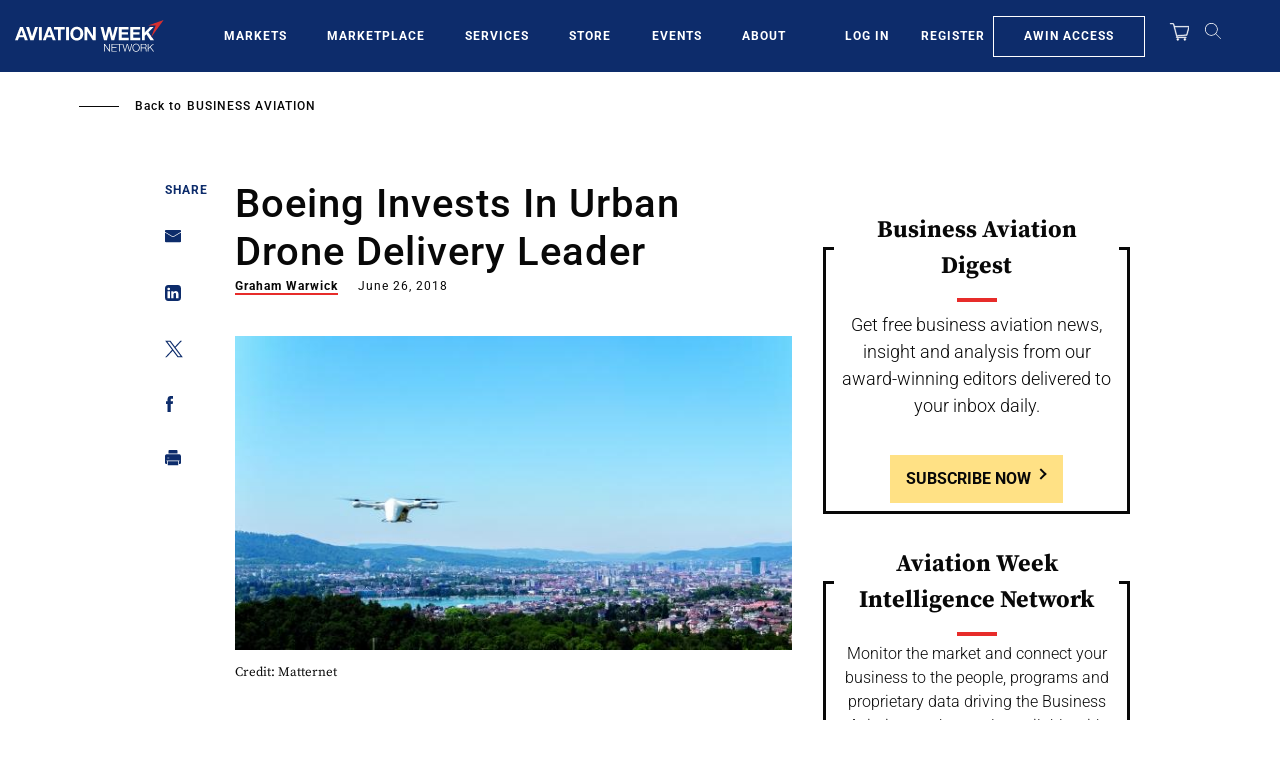

--- FILE ---
content_type: text/html; charset=UTF-8
request_url: https://aviationweek.com/business-aviation/boeing-invests-urban-drone-delivery-leader
body_size: 28124
content:
<!DOCTYPE html>
<html lang="en" dir="ltr" prefix="content: http://purl.org/rss/1.0/modules/content/  dc: http://purl.org/dc/terms/  foaf: http://xmlns.com/foaf/0.1/  og: http://ogp.me/ns#  rdfs: http://www.w3.org/2000/01/rdf-schema#  schema: http://schema.org/  sioc: http://rdfs.org/sioc/ns#  sioct: http://rdfs.org/sioc/types#  skos: http://www.w3.org/2004/02/skos/core#  xsd: http://www.w3.org/2001/XMLSchema# ">
  <head>
    <meta charset="utf-8" />
<script>"use strict";function _typeof(t){return(_typeof="function"==typeof Symbol&&"symbol"==typeof Symbol.iterator?function(t){return typeof t}:function(t){return t&&"function"==typeof Symbol&&t.constructor===Symbol&&t!==Symbol.prototype?"symbol":typeof t})(t)}!function(){self.airgap?.ready||(self.airgap={readyQueue:[],ready(e){this.readyQueue.push(e)},...self.airgap});const e=()=>{const e="__tcfapiLocator",t=[],a=window;let n,s,o=a;for(;o;){try{if(o.frames[e]){n=o;break}}catch(e){}if(o===a.top)break;o=o.parent}n||(!function t(){const n=a.document,s=!!a.frames[e];if(!s)if(n.body){const t=n.createElement("iframe");t.style.cssText="display:none",t.name=e,n.body.appendChild(t)}else setTimeout(t,5);return!s}(),a.__tcfapi=function(...e){if(!e.length)return t;"setGdprApplies"===e[0]?e.length>3&&2===parseInt(e[1],10)&&"boolean"==typeof e[3]&&(s=e[3],"function"==typeof e[2]&&e[2]("set",!0)):"ping"===e[0]?"function"==typeof e[2]&&e[2]({gdprApplies:s,cmpLoaded:!1,cmpStatus:"stub"}):t.push(e)},a.addEventListener("message",(function(e){const t="string"==typeof e.data;let a={};if(t)try{a=JSON.parse(e.data)}catch(e){}else a=e.data;const n="object"==typeof a&&null!==a?a.__tcfapiCall:null;n&&window.__tcfapi(n.command,n.version,(function(a,s){let o={__tcfapiReturn:{returnValue:a,success:s,callId:n.callId}};e&&e.source&&e.source.postMessage&&e.source.postMessage(t?JSON.stringify(o):o,"*")}),n.parameter)}),!1))};airgap.ready((t=>{"TCF_EU"===t.loadOptions.consentManagerConfig.initialViewStateByPrivacyRegime[t.getRegimes()[0]]&&("undefined"!=typeof module?module.exports=e:e())}))}();</script>
<script>self.airgap={overrides:[],cookieOverrides:[],...self.airgap};const allowGcmAdvanced=(e)=>{if(e.purposes.has('GcmAdvanced'))e.allow();};self.airgap.overrides.push({override:allowGcmAdvanced});self.airgap.cookieOverrides.push(allowGcmAdvanced);</script>
<script src="https://transcend-cdn.com/cm/ef49a3f1-d8c1-47d6-88fc-50e41130631f/airgap.js" data-cfasync="false" data-local-sync="allow-network-observable" data-prompt="1" data-report-only="off" data-dismissed-view-state="Collapsed" data-tcf-ui-dismissed-view-state="Collapsed"></script>
<script>(window.NREUM||(NREUM={})).init={ajax:{deny_list:["bam.nr-data.net"]}};(window.NREUM||(NREUM={})).loader_config={licenseKey:"NRBR-d03794bf4d9b2e4631c",applicationID:"603932223"};;/*! For license information please see nr-loader-rum-1.273.0.min.js.LICENSE.txt */
(()=>{var e,t,r={8122:(e,t,r)=>{"use strict";r.d(t,{a:()=>i});var n=r(944);function i(e,t){try{if(!e||"object"!=typeof e)return(0,n.R)(3);if(!t||"object"!=typeof t)return(0,n.R)(4);const r=Object.create(Object.getPrototypeOf(t),Object.getOwnPropertyDescriptors(t)),o=0===Object.keys(r).length?e:r;for(let a in o)if(void 0!==e[a])try{if(null===e[a]){r[a]=null;continue}Array.isArray(e[a])&&Array.isArray(t[a])?r[a]=Array.from(new Set([...e[a],...t[a]])):"object"==typeof e[a]&&"object"==typeof t[a]?r[a]=i(e[a],t[a]):r[a]=e[a]}catch(e){(0,n.R)(1,e)}return r}catch(e){(0,n.R)(2,e)}}},2555:(e,t,r)=>{"use strict";r.d(t,{Vp:()=>c,fn:()=>s,x1:()=>u});var n=r(384),i=r(8122);const o={beacon:n.NT.beacon,errorBeacon:n.NT.errorBeacon,licenseKey:void 0,applicationID:void 0,sa:void 0,queueTime:void 0,applicationTime:void 0,ttGuid:void 0,user:void 0,account:void 0,product:void 0,extra:void 0,jsAttributes:{},userAttributes:void 0,atts:void 0,transactionName:void 0,tNamePlain:void 0},a={};function s(e){try{const t=c(e);return!!t.licenseKey&&!!t.errorBeacon&&!!t.applicationID}catch(e){return!1}}function c(e){if(!e)throw new Error("All info objects require an agent identifier!");if(!a[e])throw new Error("Info for ".concat(e," was never set"));return a[e]}function u(e,t){if(!e)throw new Error("All info objects require an agent identifier!");a[e]=(0,i.a)(t,o);const r=(0,n.nY)(e);r&&(r.info=a[e])}},9417:(e,t,r)=>{"use strict";r.d(t,{D0:()=>g,gD:()=>h,xN:()=>p});var n=r(993);const i=e=>{if(!e||"string"!=typeof e)return!1;try{document.createDocumentFragment().querySelector(e)}catch{return!1}return!0};var o=r(2614),a=r(944),s=r(384),c=r(8122);const u="[data-nr-mask]",d=()=>{const e={mask_selector:"*",block_selector:"[data-nr-block]",mask_input_options:{color:!1,date:!1,"datetime-local":!1,email:!1,month:!1,number:!1,range:!1,search:!1,tel:!1,text:!1,time:!1,url:!1,week:!1,textarea:!1,select:!1,password:!0}};return{ajax:{deny_list:void 0,block_internal:!0,enabled:!0,harvestTimeSeconds:10,autoStart:!0},distributed_tracing:{enabled:void 0,exclude_newrelic_header:void 0,cors_use_newrelic_header:void 0,cors_use_tracecontext_headers:void 0,allowed_origins:void 0},feature_flags:[],generic_events:{enabled:!0,harvestTimeSeconds:30,autoStart:!0},harvest:{tooManyRequestsDelay:60},jserrors:{enabled:!0,harvestTimeSeconds:10,autoStart:!0},logging:{enabled:!0,harvestTimeSeconds:10,autoStart:!0,level:n.p_.INFO},metrics:{enabled:!0,autoStart:!0},obfuscate:void 0,page_action:{enabled:!0},page_view_event:{enabled:!0,autoStart:!0},page_view_timing:{enabled:!0,harvestTimeSeconds:30,autoStart:!0},performance:{capture_marks:!1,capture_measures:!1},privacy:{cookies_enabled:!0},proxy:{assets:void 0,beacon:void 0},session:{expiresMs:o.wk,inactiveMs:o.BB},session_replay:{autoStart:!0,enabled:!1,harvestTimeSeconds:60,preload:!1,sampling_rate:10,error_sampling_rate:100,collect_fonts:!1,inline_images:!1,fix_stylesheets:!0,mask_all_inputs:!0,get mask_text_selector(){return e.mask_selector},set mask_text_selector(t){i(t)?e.mask_selector="".concat(t,",").concat(u):""===t||null===t?e.mask_selector=u:(0,a.R)(5,t)},get block_class(){return"nr-block"},get ignore_class(){return"nr-ignore"},get mask_text_class(){return"nr-mask"},get block_selector(){return e.block_selector},set block_selector(t){i(t)?e.block_selector+=",".concat(t):""!==t&&(0,a.R)(6,t)},get mask_input_options(){return e.mask_input_options},set mask_input_options(t){t&&"object"==typeof t?e.mask_input_options={...t,password:!0}:(0,a.R)(7,t)}},session_trace:{enabled:!0,harvestTimeSeconds:10,autoStart:!0},soft_navigations:{enabled:!0,harvestTimeSeconds:10,autoStart:!0},spa:{enabled:!0,harvestTimeSeconds:10,autoStart:!0},ssl:void 0,user_actions:{enabled:!0}}},l={},f="All configuration objects require an agent identifier!";function g(e){if(!e)throw new Error(f);if(!l[e])throw new Error("Configuration for ".concat(e," was never set"));return l[e]}function p(e,t){if(!e)throw new Error(f);l[e]=(0,c.a)(t,d());const r=(0,s.nY)(e);r&&(r.init=l[e])}function h(e,t){if(!e)throw new Error(f);var r=g(e);if(r){for(var n=t.split("."),i=0;i<n.length-1;i++)if("object"!=typeof(r=r[n[i]]))return;r=r[n[n.length-1]]}return r}},3371:(e,t,r)=>{"use strict";r.d(t,{V:()=>f,f:()=>l});var n=r(8122),i=r(384),o=r(6154),a=r(9324);let s=0;const c={buildEnv:a.F3,distMethod:a.Xs,version:a.xv,originTime:o.WN},u={customTransaction:void 0,disabled:!1,isolatedBacklog:!1,loaderType:void 0,maxBytes:3e4,onerror:void 0,ptid:void 0,releaseIds:{},appMetadata:{},session:void 0,denyList:void 0,timeKeeper:void 0,obfuscator:void 0},d={};function l(e){if(!e)throw new Error("All runtime objects require an agent identifier!");if(!d[e])throw new Error("Runtime for ".concat(e," was never set"));return d[e]}function f(e,t){if(!e)throw new Error("All runtime objects require an agent identifier!");d[e]={...(0,n.a)(t,u),...c},Object.hasOwnProperty.call(d[e],"harvestCount")||Object.defineProperty(d[e],"harvestCount",{get:()=>++s});const r=(0,i.nY)(e);r&&(r.runtime=d[e])}},9324:(e,t,r)=>{"use strict";r.d(t,{F3:()=>i,Xs:()=>o,xv:()=>n});const n="1.273.0",i="PROD",o="CDN"},6154:(e,t,r)=>{"use strict";r.d(t,{OF:()=>c,RI:()=>i,WN:()=>d,bv:()=>o,gm:()=>a,mw:()=>s,sb:()=>u});var n=r(1863);const i="undefined"!=typeof window&&!!window.document,o="undefined"!=typeof WorkerGlobalScope&&("undefined"!=typeof self&&self instanceof WorkerGlobalScope&&self.navigator instanceof WorkerNavigator||"undefined"!=typeof globalThis&&globalThis instanceof WorkerGlobalScope&&globalThis.navigator instanceof WorkerNavigator),a=i?window:"undefined"!=typeof WorkerGlobalScope&&("undefined"!=typeof self&&self instanceof WorkerGlobalScope&&self||"undefined"!=typeof globalThis&&globalThis instanceof WorkerGlobalScope&&globalThis),s=Boolean("hidden"===a?.document?.visibilityState),c=/iPad|iPhone|iPod/.test(a.navigator?.userAgent),u=c&&"undefined"==typeof SharedWorker,d=((()=>{const e=a.navigator?.userAgent?.match(/Firefox[/\s](\d+\.\d+)/);Array.isArray(e)&&e.length>=2&&e[1]})(),Date.now()-(0,n.t)())},1687:(e,t,r)=>{"use strict";r.d(t,{Ak:()=>c,Ze:()=>l,x3:()=>u});var n=r(7836),i=r(3606),o=r(860),a=r(2646);const s={};function c(e,t){const r={staged:!1,priority:o.P3[t]||0};d(e),s[e].get(t)||s[e].set(t,r)}function u(e,t){e&&s[e]&&(s[e].get(t)&&s[e].delete(t),g(e,t,!1),s[e].size&&f(e))}function d(e){if(!e)throw new Error("agentIdentifier required");s[e]||(s[e]=new Map)}function l(e="",t="feature",r=!1){if(d(e),!e||!s[e].get(t)||r)return g(e,t);s[e].get(t).staged=!0,f(e)}function f(e){const t=Array.from(s[e]);t.every((([e,t])=>t.staged))&&(t.sort(((e,t)=>e[1].priority-t[1].priority)),t.forEach((([t])=>{s[e].delete(t),g(e,t)})))}function g(e,t,r=!0){const o=e?n.ee.get(e):n.ee,s=i.i.handlers;if(!o.aborted&&o.backlog&&s){if(r){const e=o.backlog[t],r=s[t];if(r){for(let t=0;e&&t<e.length;++t)p(e[t],r);Object.entries(r).forEach((([e,t])=>{Object.values(t||{}).forEach((t=>{t[0]?.on&&t[0]?.context()instanceof a.y&&t[0].on(e,t[1])}))}))}}o.isolatedBacklog||delete s[t],o.backlog[t]=null,o.emit("drain-"+t,[])}}function p(e,t){var r=e[1];Object.values(t[r]||{}).forEach((t=>{var r=e[0];if(t[0]===r){var n=t[1],i=e[3],o=e[2];n.apply(i,o)}}))}},7836:(e,t,r)=>{"use strict";r.d(t,{P:()=>c,ee:()=>u});var n=r(384),i=r(8990),o=r(3371),a=r(2646),s=r(5607);const c="nr@context:".concat(s.W),u=function e(t,r){var n={},s={},d={},l=!1;try{l=16===r.length&&(0,o.f)(r).isolatedBacklog}catch(e){}var f={on:p,addEventListener:p,removeEventListener:function(e,t){var r=n[e];if(!r)return;for(var i=0;i<r.length;i++)r[i]===t&&r.splice(i,1)},emit:function(e,r,n,i,o){!1!==o&&(o=!0);if(u.aborted&&!i)return;t&&o&&t.emit(e,r,n);for(var a=g(n),c=h(e),d=c.length,l=0;l<d;l++)c[l].apply(a,r);var p=m()[s[e]];p&&p.push([f,e,r,a]);return a},get:v,listeners:h,context:g,buffer:function(e,t){const r=m();if(t=t||"feature",f.aborted)return;Object.entries(e||{}).forEach((([e,n])=>{s[n]=t,t in r||(r[t]=[])}))},abort:function(){f._aborted=!0,Object.keys(f.backlog).forEach((e=>{delete f.backlog[e]}))},isBuffering:function(e){return!!m()[s[e]]},debugId:r,backlog:l?{}:t&&"object"==typeof t.backlog?t.backlog:{},isolatedBacklog:l};return Object.defineProperty(f,"aborted",{get:()=>{let e=f._aborted||!1;return e||(t&&(e=t.aborted),e)}}),f;function g(e){return e&&e instanceof a.y?e:e?(0,i.I)(e,c,(()=>new a.y(c))):new a.y(c)}function p(e,t){n[e]=h(e).concat(t)}function h(e){return n[e]||[]}function v(t){return d[t]=d[t]||e(f,t)}function m(){return f.backlog}}(void 0,"globalEE"),d=(0,n.Zm)();d.ee||(d.ee=u)},2646:(e,t,r)=>{"use strict";r.d(t,{y:()=>n});class n{constructor(e){this.contextId=e}}},9908:(e,t,r)=>{"use strict";r.d(t,{d:()=>n,p:()=>i});var n=r(7836).ee.get("handle");function i(e,t,r,i,o){o?(o.buffer([e],i),o.emit(e,t,r)):(n.buffer([e],i),n.emit(e,t,r))}},3606:(e,t,r)=>{"use strict";r.d(t,{i:()=>o});var n=r(9908);o.on=a;var i=o.handlers={};function o(e,t,r,o){a(o||n.d,i,e,t,r)}function a(e,t,r,i,o){o||(o="feature"),e||(e=n.d);var a=t[o]=t[o]||{};(a[r]=a[r]||[]).push([e,i])}},3878:(e,t,r)=>{"use strict";function n(e,t){return{capture:e,passive:!1,signal:t}}function i(e,t,r=!1,i){window.addEventListener(e,t,n(r,i))}function o(e,t,r=!1,i){document.addEventListener(e,t,n(r,i))}r.d(t,{DD:()=>o,jT:()=>n,sp:()=>i})},5607:(e,t,r)=>{"use strict";r.d(t,{W:()=>n});const n=(0,r(9566).bz)()},9566:(e,t,r)=>{"use strict";r.d(t,{LA:()=>s,bz:()=>a});var n=r(6154);const i="xxxxxxxx-xxxx-4xxx-yxxx-xxxxxxxxxxxx";function o(e,t){return e?15&e[t]:16*Math.random()|0}function a(){const e=n.gm?.crypto||n.gm?.msCrypto;let t,r=0;return e&&e.getRandomValues&&(t=e.getRandomValues(new Uint8Array(30))),i.split("").map((e=>"x"===e?o(t,r++).toString(16):"y"===e?(3&o()|8).toString(16):e)).join("")}function s(e){const t=n.gm?.crypto||n.gm?.msCrypto;let r,i=0;t&&t.getRandomValues&&(r=t.getRandomValues(new Uint8Array(e)));const a=[];for(var s=0;s<e;s++)a.push(o(r,i++).toString(16));return a.join("")}},2614:(e,t,r)=>{"use strict";r.d(t,{BB:()=>a,H3:()=>n,g:()=>u,iL:()=>c,tS:()=>s,uh:()=>i,wk:()=>o});const n="NRBA",i="SESSION",o=144e5,a=18e5,s={STARTED:"session-started",PAUSE:"session-pause",RESET:"session-reset",RESUME:"session-resume",UPDATE:"session-update"},c={SAME_TAB:"same-tab",CROSS_TAB:"cross-tab"},u={OFF:0,FULL:1,ERROR:2}},1863:(e,t,r)=>{"use strict";function n(){return Math.floor(performance.now())}r.d(t,{t:()=>n})},944:(e,t,r)=>{"use strict";function n(e,t){"function"==typeof console.debug&&console.debug("New Relic Warning: https://github.com/newrelic/newrelic-browser-agent/blob/main/docs/warning-codes.md#".concat(e),t)}r.d(t,{R:()=>n})},5284:(e,t,r)=>{"use strict";r.d(t,{t:()=>c,B:()=>s});var n=r(7836),i=r(6154);const o="newrelic";const a=new Set,s={};function c(e,t){const r=n.ee.get(t);s[t]??={},e&&"object"==typeof e&&(a.has(t)||(r.emit("rumresp",[e]),s[t]=e,a.add(t),function(e={}){try{i.gm.dispatchEvent(new CustomEvent(o,{detail:e}))}catch(e){}}({loaded:!0})))}},8990:(e,t,r)=>{"use strict";r.d(t,{I:()=>i});var n=Object.prototype.hasOwnProperty;function i(e,t,r){if(n.call(e,t))return e[t];var i=r();if(Object.defineProperty&&Object.keys)try{return Object.defineProperty(e,t,{value:i,writable:!0,enumerable:!1}),i}catch(e){}return e[t]=i,i}},6389:(e,t,r)=>{"use strict";function n(e,t=500,r={}){const n=r?.leading||!1;let i;return(...r)=>{n&&void 0===i&&(e.apply(this,r),i=setTimeout((()=>{i=clearTimeout(i)}),t)),n||(clearTimeout(i),i=setTimeout((()=>{e.apply(this,r)}),t))}}function i(e){let t=!1;return(...r)=>{t||(t=!0,e.apply(this,r))}}r.d(t,{J:()=>i,s:()=>n})},5289:(e,t,r)=>{"use strict";r.d(t,{GG:()=>o,sB:()=>a});var n=r(3878);function i(){return"undefined"==typeof document||"complete"===document.readyState}function o(e,t){if(i())return e();(0,n.sp)("load",e,t)}function a(e){if(i())return e();(0,n.DD)("DOMContentLoaded",e)}},384:(e,t,r)=>{"use strict";r.d(t,{NT:()=>o,US:()=>d,Zm:()=>a,bQ:()=>c,dV:()=>s,nY:()=>u,pV:()=>l});var n=r(6154),i=r(1863);const o={beacon:"bam.nr-data.net",errorBeacon:"bam.nr-data.net"};function a(){return n.gm.NREUM||(n.gm.NREUM={}),void 0===n.gm.newrelic&&(n.gm.newrelic=n.gm.NREUM),n.gm.NREUM}function s(){let e=a();return e.o||(e.o={ST:n.gm.setTimeout,SI:n.gm.setImmediate,CT:n.gm.clearTimeout,XHR:n.gm.XMLHttpRequest,REQ:n.gm.Request,EV:n.gm.Event,PR:n.gm.Promise,MO:n.gm.MutationObserver,FETCH:n.gm.fetch,WS:n.gm.WebSocket}),e}function c(e,t){let r=a();r.initializedAgents??={},t.initializedAt={ms:(0,i.t)(),date:new Date},r.initializedAgents[e]=t}function u(e){let t=a();return t.initializedAgents?.[e]}function d(e,t){a()[e]=t}function l(){return function(){let e=a();const t=e.info||{};e.info={beacon:o.beacon,errorBeacon:o.errorBeacon,...t}}(),function(){let e=a();const t=e.init||{};e.init={...t}}(),s(),function(){let e=a();const t=e.loader_config||{};e.loader_config={...t}}(),a()}},2843:(e,t,r)=>{"use strict";r.d(t,{u:()=>i});var n=r(3878);function i(e,t=!1,r,i){(0,n.DD)("visibilitychange",(function(){if(t)return void("hidden"===document.visibilityState&&e());e(document.visibilityState)}),r,i)}},3434:(e,t,r)=>{"use strict";r.d(t,{YM:()=>c});var n=r(7836),i=r(5607);const o="nr@original:".concat(i.W);var a=Object.prototype.hasOwnProperty,s=!1;function c(e,t){return e||(e=n.ee),r.inPlace=function(e,t,n,i,o){n||(n="");const a="-"===n.charAt(0);for(let s=0;s<t.length;s++){const c=t[s],u=e[c];d(u)||(e[c]=r(u,a?c+n:n,i,c,o))}},r.flag=o,r;function r(t,r,n,s,c){return d(t)?t:(r||(r=""),nrWrapper[o]=t,function(e,t,r){if(Object.defineProperty&&Object.keys)try{return Object.keys(e).forEach((function(r){Object.defineProperty(t,r,{get:function(){return e[r]},set:function(t){return e[r]=t,t}})})),t}catch(e){u([e],r)}for(var n in e)a.call(e,n)&&(t[n]=e[n])}(t,nrWrapper,e),nrWrapper);function nrWrapper(){var o,a,d,l;try{a=this,o=[...arguments],d="function"==typeof n?n(o,a):n||{}}catch(t){u([t,"",[o,a,s],d],e)}i(r+"start",[o,a,s],d,c);try{return l=t.apply(a,o)}catch(e){throw i(r+"err",[o,a,e],d,c),e}finally{i(r+"end",[o,a,l],d,c)}}}function i(r,n,i,o){if(!s||t){var a=s;s=!0;try{e.emit(r,n,i,t,o)}catch(t){u([t,r,n,i],e)}s=a}}}function u(e,t){t||(t=n.ee);try{t.emit("internal-error",e)}catch(e){}}function d(e){return!(e&&"function"==typeof e&&e.apply&&!e[o])}},993:(e,t,r)=>{"use strict";r.d(t,{ET:()=>o,p_:()=>i});var n=r(860);const i={ERROR:"ERROR",WARN:"WARN",INFO:"INFO",DEBUG:"DEBUG",TRACE:"TRACE"},o="log";n.K7.logging},3969:(e,t,r)=>{"use strict";r.d(t,{TZ:()=>n,XG:()=>s,rs:()=>i,xV:()=>a,z_:()=>o});const n=r(860).K7.metrics,i="sm",o="cm",a="storeSupportabilityMetrics",s="storeEventMetrics"},6630:(e,t,r)=>{"use strict";r.d(t,{T:()=>n});const n=r(860).K7.pageViewEvent},782:(e,t,r)=>{"use strict";r.d(t,{T:()=>n});const n=r(860).K7.pageViewTiming},6344:(e,t,r)=>{"use strict";r.d(t,{G4:()=>i});var n=r(2614);r(860).K7.sessionReplay;const i={RECORD:"recordReplay",PAUSE:"pauseReplay",REPLAY_RUNNING:"replayRunning",ERROR_DURING_REPLAY:"errorDuringReplay"};n.g.ERROR,n.g.FULL,n.g.OFF},4234:(e,t,r)=>{"use strict";r.d(t,{W:()=>o});var n=r(7836),i=r(1687);class o{constructor(e,t){this.agentIdentifier=e,this.ee=n.ee.get(e),this.featureName=t,this.blocked=!1}deregisterDrain(){(0,i.x3)(this.agentIdentifier,this.featureName)}}},7603:(e,t,r)=>{"use strict";r.d(t,{j:()=>P});var n=r(860),i=r(2555),o=r(3371),a=r(9908),s=r(7836),c=r(1687),u=r(5289),d=r(6154),l=r(944),f=r(3969),g=r(384),p=r(6344);const h=["setErrorHandler","finished","addToTrace","addRelease","addPageAction","setCurrentRouteName","setPageViewName","setCustomAttribute","interaction","noticeError","setUserId","setApplicationVersion","start",p.G4.RECORD,p.G4.PAUSE,"log","wrapLogger"],v=["setErrorHandler","finished","addToTrace","addRelease"];var m=r(1863),b=r(2614),y=r(993);var w=r(2646),A=r(3434);function R(e,t,r,n){if("object"!=typeof t||!t||"string"!=typeof r||!r||"function"!=typeof t[r])return(0,l.R)(29);const i=function(e){return(e||s.ee).get("logger")}(e),o=(0,A.YM)(i),a=new w.y(s.P);return a.level=n.level,a.customAttributes=n.customAttributes,o.inPlace(t,[r],"wrap-logger-",a),i}function E(){const e=(0,g.pV)();h.forEach((t=>{e[t]=(...r)=>function(t,...r){let n=[];return Object.values(e.initializedAgents).forEach((e=>{e&&e.api?e.exposed&&e.api[t]&&n.push(e.api[t](...r)):(0,l.R)(38,t)})),n.length>1?n:n[0]}(t,...r)}))}const _={};function x(e,t,g=!1){t||(0,c.Ak)(e,"api");const h={};var w=s.ee.get(e),A=w.get("tracer");_[e]=b.g.OFF,w.on(p.G4.REPLAY_RUNNING,(t=>{_[e]=t}));var E="api-",x=E+"ixn-";function N(t,r,n,o){const a=(0,i.Vp)(e);return null===r?delete a.jsAttributes[t]:(0,i.x1)(e,{...a,jsAttributes:{...a.jsAttributes,[t]:r}}),j(E,n,!0,o||null===r?"session":void 0)(t,r)}function T(){}h.log=function(e,{customAttributes:t={},level:r=y.p_.INFO}={}){(0,a.p)(f.xV,["API/log/called"],void 0,n.K7.metrics,w),function(e,t,r={},i=y.p_.INFO){(0,a.p)(f.xV,["API/logging/".concat(i.toLowerCase(),"/called")],void 0,n.K7.metrics,e),(0,a.p)(y.ET,[(0,m.t)(),t,r,i],void 0,n.K7.logging,e)}(w,e,t,r)},h.wrapLogger=(e,t,{customAttributes:r={},level:i=y.p_.INFO}={})=>{(0,a.p)(f.xV,["API/wrapLogger/called"],void 0,n.K7.metrics,w),R(w,e,t,{customAttributes:r,level:i})},v.forEach((e=>{h[e]=j(E,e,!0,"api")})),h.addPageAction=j(E,"addPageAction",!0,n.K7.genericEvents),h.setPageViewName=function(t,r){if("string"==typeof t)return"/"!==t.charAt(0)&&(t="/"+t),(0,o.f)(e).customTransaction=(r||"http://custom.transaction")+t,j(E,"setPageViewName",!0)()},h.setCustomAttribute=function(e,t,r=!1){if("string"==typeof e){if(["string","number","boolean"].includes(typeof t)||null===t)return N(e,t,"setCustomAttribute",r);(0,l.R)(40,typeof t)}else(0,l.R)(39,typeof e)},h.setUserId=function(e){if("string"==typeof e||null===e)return N("enduser.id",e,"setUserId",!0);(0,l.R)(41,typeof e)},h.setApplicationVersion=function(e){if("string"==typeof e||null===e)return N("application.version",e,"setApplicationVersion",!1);(0,l.R)(42,typeof e)},h.start=()=>{try{(0,a.p)(f.xV,["API/start/called"],void 0,n.K7.metrics,w),w.emit("manual-start-all")}catch(e){(0,l.R)(23,e)}},h[p.G4.RECORD]=function(){(0,a.p)(f.xV,["API/recordReplay/called"],void 0,n.K7.metrics,w),(0,a.p)(p.G4.RECORD,[],void 0,n.K7.sessionReplay,w)},h[p.G4.PAUSE]=function(){(0,a.p)(f.xV,["API/pauseReplay/called"],void 0,n.K7.metrics,w),(0,a.p)(p.G4.PAUSE,[],void 0,n.K7.sessionReplay,w)},h.interaction=function(e){return(new T).get("object"==typeof e?e:{})};const S=T.prototype={createTracer:function(e,t){var r={},i=this,o="function"==typeof t;return(0,a.p)(f.xV,["API/createTracer/called"],void 0,n.K7.metrics,w),g||(0,a.p)(x+"tracer",[(0,m.t)(),e,r],i,n.K7.spa,w),function(){if(A.emit((o?"":"no-")+"fn-start",[(0,m.t)(),i,o],r),o)try{return t.apply(this,arguments)}catch(e){const t="string"==typeof e?new Error(e):e;throw A.emit("fn-err",[arguments,this,t],r),t}finally{A.emit("fn-end",[(0,m.t)()],r)}}}};function j(e,t,r,i){return function(){return(0,a.p)(f.xV,["API/"+t+"/called"],void 0,n.K7.metrics,w),i&&(0,a.p)(e+t,[(0,m.t)(),...arguments],r?null:this,i,w),r?void 0:this}}function k(){r.e(296).then(r.bind(r,8778)).then((({setAPI:t})=>{t(e),(0,c.Ze)(e,"api")})).catch((e=>{(0,l.R)(27,e),w.abort()}))}return["actionText","setName","setAttribute","save","ignore","onEnd","getContext","end","get"].forEach((e=>{S[e]=j(x,e,void 0,g?n.K7.softNav:n.K7.spa)})),h.setCurrentRouteName=g?j(x,"routeName",void 0,n.K7.softNav):j(E,"routeName",!0,n.K7.spa),h.noticeError=function(t,r){"string"==typeof t&&(t=new Error(t)),(0,a.p)(f.xV,["API/noticeError/called"],void 0,n.K7.metrics,w),(0,a.p)("err",[t,(0,m.t)(),!1,r,!!_[e]],void 0,n.K7.jserrors,w)},d.RI?(0,u.GG)((()=>k()),!0):k(),h}var N=r(9417),T=r(8122);const S={accountID:void 0,trustKey:void 0,agentID:void 0,licenseKey:void 0,applicationID:void 0,xpid:void 0},j={};var k=r(5284);const I=e=>{const t=e.startsWith("http");e+="/",r.p=t?e:"https://"+e};let O=!1;function P(e,t={},r,n){let{init:a,info:c,loader_config:u,runtime:l={},exposed:f=!0}=t;l.loaderType=r;const p=(0,g.pV)();c||(a=p.init,c=p.info,u=p.loader_config),(0,N.xN)(e.agentIdentifier,a||{}),function(e,t){if(!e)throw new Error("All loader-config objects require an agent identifier!");j[e]=(0,T.a)(t,S);const r=(0,g.nY)(e);r&&(r.loader_config=j[e])}(e.agentIdentifier,u||{}),c.jsAttributes??={},d.bv&&(c.jsAttributes.isWorker=!0),(0,i.x1)(e.agentIdentifier,c);const h=(0,N.D0)(e.agentIdentifier),v=[c.beacon,c.errorBeacon];O||(h.proxy.assets&&(I(h.proxy.assets),v.push(h.proxy.assets)),h.proxy.beacon&&v.push(h.proxy.beacon),E(),(0,g.US)("activatedFeatures",k.B),e.runSoftNavOverSpa&&=!0===h.soft_navigations.enabled&&h.feature_flags.includes("soft_nav")),l.denyList=[...h.ajax.deny_list||[],...h.ajax.block_internal?v:[]],l.ptid=e.agentIdentifier,(0,o.V)(e.agentIdentifier,l),e.ee=s.ee.get(e.agentIdentifier),void 0===e.api&&(e.api=x(e.agentIdentifier,n,e.runSoftNavOverSpa)),void 0===e.exposed&&(e.exposed=f),O=!0}},8374:(e,t,r)=>{r.nc=(()=>{try{return document?.currentScript?.nonce}catch(e){}return""})()},860:(e,t,r)=>{"use strict";r.d(t,{$J:()=>o,K7:()=>n,P3:()=>i});const n={ajax:"ajax",genericEvents:"generic_events",jserrors:"jserrors",logging:"logging",metrics:"metrics",pageAction:"page_action",pageViewEvent:"page_view_event",pageViewTiming:"page_view_timing",sessionReplay:"session_replay",sessionTrace:"session_trace",softNav:"soft_navigations",spa:"spa"},i={[n.pageViewEvent]:1,[n.pageViewTiming]:2,[n.metrics]:3,[n.jserrors]:4,[n.spa]:5,[n.ajax]:6,[n.sessionTrace]:7,[n.softNav]:8,[n.sessionReplay]:9,[n.logging]:10,[n.genericEvents]:11},o={[n.pageViewTiming]:"events",[n.ajax]:"events",[n.spa]:"events",[n.softNav]:"events",[n.metrics]:"jserrors",[n.jserrors]:"jserrors",[n.sessionTrace]:"browser/blobs",[n.sessionReplay]:"browser/blobs",[n.logging]:"browser/logs",[n.genericEvents]:"ins"}}},n={};function i(e){var t=n[e];if(void 0!==t)return t.exports;var o=n[e]={exports:{}};return r[e](o,o.exports,i),o.exports}i.m=r,i.d=(e,t)=>{for(var r in t)i.o(t,r)&&!i.o(e,r)&&Object.defineProperty(e,r,{enumerable:!0,get:t[r]})},i.f={},i.e=e=>Promise.all(Object.keys(i.f).reduce(((t,r)=>(i.f[r](e,t),t)),[])),i.u=e=>"nr-rum-1.273.0.min.js",i.o=(e,t)=>Object.prototype.hasOwnProperty.call(e,t),e={},t="NRBA-1.273.0.PROD:",i.l=(r,n,o,a)=>{if(e[r])e[r].push(n);else{var s,c;if(void 0!==o)for(var u=document.getElementsByTagName("script"),d=0;d<u.length;d++){var l=u[d];if(l.getAttribute("src")==r||l.getAttribute("data-webpack")==t+o){s=l;break}}if(!s){c=!0;var f={296:"sha512-qv6Flfpi3czlKpw52FKXo9/wXNolXV1Klb6PjfhuootV/Nc5Im+w3X66PjvL78lJAr1wNyKsMOTXgzz7cbYUcw=="};(s=document.createElement("script")).charset="utf-8",s.timeout=120,i.nc&&s.setAttribute("nonce",i.nc),s.setAttribute("data-webpack",t+o),s.src=r,0!==s.src.indexOf(window.location.origin+"/")&&(s.crossOrigin="anonymous"),f[a]&&(s.integrity=f[a])}e[r]=[n];var g=(t,n)=>{s.onerror=s.onload=null,clearTimeout(p);var i=e[r];if(delete e[r],s.parentNode&&s.parentNode.removeChild(s),i&&i.forEach((e=>e(n))),t)return t(n)},p=setTimeout(g.bind(null,void 0,{type:"timeout",target:s}),12e4);s.onerror=g.bind(null,s.onerror),s.onload=g.bind(null,s.onload),c&&document.head.appendChild(s)}},i.r=e=>{"undefined"!=typeof Symbol&&Symbol.toStringTag&&Object.defineProperty(e,Symbol.toStringTag,{value:"Module"}),Object.defineProperty(e,"__esModule",{value:!0})},i.p="https://js-agent.newrelic.com/",(()=>{var e={840:0,374:0};i.f.j=(t,r)=>{var n=i.o(e,t)?e[t]:void 0;if(0!==n)if(n)r.push(n[2]);else{var o=new Promise(((r,i)=>n=e[t]=[r,i]));r.push(n[2]=o);var a=i.p+i.u(t),s=new Error;i.l(a,(r=>{if(i.o(e,t)&&(0!==(n=e[t])&&(e[t]=void 0),n)){var o=r&&("load"===r.type?"missing":r.type),a=r&&r.target&&r.target.src;s.message="Loading chunk "+t+" failed.\n("+o+": "+a+")",s.name="ChunkLoadError",s.type=o,s.request=a,n[1](s)}}),"chunk-"+t,t)}};var t=(t,r)=>{var n,o,[a,s,c]=r,u=0;if(a.some((t=>0!==e[t]))){for(n in s)i.o(s,n)&&(i.m[n]=s[n]);if(c)c(i)}for(t&&t(r);u<a.length;u++)o=a[u],i.o(e,o)&&e[o]&&e[o][0](),e[o]=0},r=self["webpackChunk:NRBA-1.273.0.PROD"]=self["webpackChunk:NRBA-1.273.0.PROD"]||[];r.forEach(t.bind(null,0)),r.push=t.bind(null,r.push.bind(r))})(),(()=>{"use strict";i(8374);var e=i(944),t=i(6344),r=i(9566);class n{agentIdentifier;constructor(e=(0,r.LA)(16)){this.agentIdentifier=e}#e(t,...r){if("function"==typeof this.api?.[t])return this.api[t](...r);(0,e.R)(35,t)}addPageAction(e,t){return this.#e("addPageAction",e,t)}setPageViewName(e,t){return this.#e("setPageViewName",e,t)}setCustomAttribute(e,t,r){return this.#e("setCustomAttribute",e,t,r)}noticeError(e,t){return this.#e("noticeError",e,t)}setUserId(e){return this.#e("setUserId",e)}setApplicationVersion(e){return this.#e("setApplicationVersion",e)}setErrorHandler(e){return this.#e("setErrorHandler",e)}finished(e){return this.#e("finished",e)}addRelease(e,t){return this.#e("addRelease",e,t)}start(e){return this.#e("start",e)}recordReplay(){return this.#e(t.G4.RECORD)}pauseReplay(){return this.#e(t.G4.PAUSE)}addToTrace(e){return this.#e("addToTrace",e)}setCurrentRouteName(e){return this.#e("setCurrentRouteName",e)}interaction(){return this.#e("interaction")}log(e,t){return this.#e("log",e,t)}wrapLogger(e,t,r){return this.#e("wrapLogger",e,t,r)}}var o=i(860),a=i(9417);const s=Object.values(o.K7);function c(e){const t={};return s.forEach((r=>{t[r]=function(e,t){return!0===(0,a.gD)(t,"".concat(e,".enabled"))}(r,e)})),t}var u=i(7603);var d=i(1687),l=i(4234),f=i(5289),g=i(6154),p=i(384);const h=e=>g.RI&&!0===(0,a.gD)(e,"privacy.cookies_enabled");function v(e){return!!(0,p.dV)().o.MO&&h(e)&&!0===(0,a.gD)(e,"session_trace.enabled")}var m=i(6389);class b extends l.W{constructor(e,t,r=!0){super(e.agentIdentifier,t),this.auto=r,this.abortHandler=void 0,this.featAggregate=void 0,this.onAggregateImported=void 0,!1===e.init[this.featureName].autoStart&&(this.auto=!1),this.auto?(0,d.Ak)(e.agentIdentifier,t):this.ee.on("manual-start-all",(0,m.J)((()=>{(0,d.Ak)(e.agentIdentifier,this.featureName),this.auto=!0,this.importAggregator(e)})))}importAggregator(t,r={}){if(this.featAggregate||!this.auto)return;let n;this.onAggregateImported=new Promise((e=>{n=e}));const a=async()=>{let a;try{if(h(this.agentIdentifier)){const{setupAgentSession:e}=await i.e(296).then(i.bind(i,3861));a=e(this.agentIdentifier)}}catch(t){(0,e.R)(20,t),this.ee.emit("internal-error",[t]),this.featureName===o.K7.sessionReplay&&this.abortHandler?.()}try{if(t.sharedAggregator)await t.sharedAggregator;else{t.sharedAggregator=i.e(296).then(i.bind(i,9337));const{EventAggregator:e}=await t.sharedAggregator;t.sharedAggregator=new e}if(!this.#t(this.featureName,a))return(0,d.Ze)(this.agentIdentifier,this.featureName),void n(!1);const{lazyFeatureLoader:e}=await i.e(296).then(i.bind(i,6103)),{Aggregate:o}=await e(this.featureName,"aggregate");this.featAggregate=new o(t,r),n(!0)}catch(t){(0,e.R)(34,t),this.abortHandler?.(),(0,d.Ze)(this.agentIdentifier,this.featureName,!0),n(!1),this.ee&&this.ee.abort()}};g.RI?(0,f.GG)((()=>a()),!0):a()}#t(e,t){switch(e){case o.K7.sessionReplay:return v(this.agentIdentifier)&&!!t;case o.K7.sessionTrace:return!!t;default:return!0}}}var y=i(6630);class w extends b{static featureName=y.T;constructor(e,t=!0){super(e,y.T,t),this.importAggregator(e)}}var A=i(9908),R=i(2843),E=i(3878),_=i(782),x=i(1863);class N extends b{static featureName=_.T;constructor(e,t=!0){super(e,_.T,t),g.RI&&((0,R.u)((()=>(0,A.p)("docHidden",[(0,x.t)()],void 0,_.T,this.ee)),!0),(0,E.sp)("pagehide",(()=>(0,A.p)("winPagehide",[(0,x.t)()],void 0,_.T,this.ee))),this.importAggregator(e))}}var T=i(3969);class S extends b{static featureName=T.TZ;constructor(e,t=!0){super(e,T.TZ,t),this.importAggregator(e)}}new class extends n{constructor(t,r){super(r),g.gm?(this.features={},(0,p.bQ)(this.agentIdentifier,this),this.desiredFeatures=new Set(t.features||[]),this.desiredFeatures.add(w),this.runSoftNavOverSpa=[...this.desiredFeatures].some((e=>e.featureName===o.K7.softNav)),(0,u.j)(this,t,t.loaderType||"agent"),this.run()):(0,e.R)(21)}get config(){return{info:this.info,init:this.init,loader_config:this.loader_config,runtime:this.runtime}}run(){try{const t=c(this.agentIdentifier),r=[...this.desiredFeatures];r.sort(((e,t)=>o.P3[e.featureName]-o.P3[t.featureName])),r.forEach((r=>{if(!t[r.featureName]&&r.featureName!==o.K7.pageViewEvent)return;if(this.runSoftNavOverSpa&&r.featureName===o.K7.spa)return;if(!this.runSoftNavOverSpa&&r.featureName===o.K7.softNav)return;const n=function(e){switch(e){case o.K7.ajax:return[o.K7.jserrors];case o.K7.sessionTrace:return[o.K7.ajax,o.K7.pageViewEvent];case o.K7.sessionReplay:return[o.K7.sessionTrace];case o.K7.pageViewTiming:return[o.K7.pageViewEvent];default:return[]}}(r.featureName).filter((e=>!(e in this.features)));n.length>0&&(0,e.R)(36,{targetFeature:r.featureName,missingDependencies:n}),this.features[r.featureName]=new r(this)}))}catch(t){(0,e.R)(22,t);for(const e in this.features)this.features[e].abortHandler?.();const r=(0,p.Zm)();delete r.initializedAgents[this.agentIdentifier]?.api,delete r.initializedAgents[this.agentIdentifier]?.features,delete this.sharedAggregator;return r.ee.get(this.agentIdentifier).abort(),!1}}}({features:[w,N,S],loaderType:"lite"})})()})();</script>
<noscript><style>form.antibot * :not(.antibot-message) { display: none !important; }</style>
</noscript><style>/* @see https://github.com/aFarkas/lazysizes#broken-image-symbol */.js img.lazyload:not([src]) { visibility: hidden; }/* @see https://github.com/aFarkas/lazysizes#automatically-setting-the-sizes-attribute */.js img.lazyloaded[data-sizes=auto] { display: block; width: 100%; }</style>
<meta name="description" content="Boeing HorizonX Ventures has led a $16 million investment on Silicon Valley-based Matternet, an early leader in the emerging urban drone delivery market." />
<link rel="canonical" href="https://aviationweek.com/business-aviation/boeing-invests-urban-drone-delivery-leader" />
<meta name="twitter:card" content="summary_large_image" />
<meta name="twitter:title" content="Boeing Invests In Urban Drone Delivery Leader | Aviation Week Network" />
<meta name="twitter:description" content="Boeing HorizonX Ventures has led a $16 million investment on Silicon Valley-based Matternet, an early leader in the emerging urban drone delivery market." />
<meta name="twitter:image" content="https://aviationweek.com/sites/default/files/uploads/2018/06/matternet-zurich.jpg" />
<meta name="Generator" content="Drupal 10 (https://www.drupal.org); Commerce 3" />
<meta name="MobileOptimized" content="width" />
<meta name="HandheldFriendly" content="true" />
<meta name="viewport" content="width=device-width, initial-scale=1.0" />
<script type="application/ld+json">{
    "@context": "https://schema.org",
    "@graph": [
        {
            "@type": "Article",
            "copyrightHolder": {
                "@type": "Organization",
                "name": "Informa Markets - a trading division of Informa PLC"
            },
            "inLanguage": "en",
            "headline": "Boeing Invests In Urban Drone Delivery Leader",
            "copyrightYear": "2018",
            "sourceOrganization": "Aviation Week Network",
            "description": "Boeing HorizonX Ventures has led a $16 million investment on Silicon Valley-based Matternet, an early leader in the emerging urban drone delivery market.",
            "image": {
                "@type": "ImageObject",
                "url": "https://aviationweek.com/sites/default/files/uploads/2018/06/matternet-zurich.jpg",
                "credit": "Matternet",
                "width": "557",
                "height": "313"
            },
            "datePublished": "2018-06-26T14:10:00+0000",
            "isAccessibleForFree": false,
            "isPartOf": {
                "@type": "Product",
                "name": "Aerospace Daily \u0026 Defense Report"
            },
            "dateModified": "2019-12-05T06:00:01+0000",
            "author": {
                "@type": "Person",
                "name": "Graham Warwick",
                "jobTitle": "Executive Editor, Technology",
                "url": "https://aviationweek.com/author/graham-warwick"
            },
            "publisher": {
                "@type": "Organization",
                "@id": "https://aviationweek.com/",
                "name": "Aviation Week Network",
                "logo": {
                    "@type": "ImageObject",
                    "url": "https://aviationweek.com/themes/custom/particle/dist/app-drupal/assets/awn-logo.svg"
                }
            },
            "mainEntityOfPage": "https://aviationweek.com/business-aviation/boeing-invests-urban-drone-delivery-leader"
        },
        {
            "@type": "ItemList",
            "itemListElement": []
        },
        {
            "@type": "Organization",
            "@id": "https://aviationweek.com/",
            "name": "Aviation Week Network",
            "url": "https://aviationweek.com/"
        },
        {
            "@type": "WebPage",
            "url": "https://aviationweek.com/business-aviation/boeing-invests-urban-drone-delivery-leader",
            "breadcrumb": {
                "@type": "BreadcrumbList",
                "itemListElement": [
                    {
                        "@type": "ListItem",
                        "position": 1,
                        "name": "Home",
                        "item": "https://aviationweek.com/"
                    },
                    {
                        "@type": "ListItem",
                        "position": 2,
                        "name": "Business Aviation",
                        "item": "https://aviationweek.com/business-aviation"
                    }
                ]
            }
        },
        {
            "@type": "WebSite",
            "@id": "https://aviationweek.com/",
            "name": "Aviation Week Network",
            "url": "https://aviationweek.com/"
        }
    ]
}</script>
<script async src="https://securepubads.g.doubleclick.net/tag/js/gpt.js"></script>

<script>
// Initialize the google variables.
var googletag = googletag || {};
googletag.cmd = googletag.cmd || [];

// Add a place to store the slot name variable.
googletag.slots = googletag.slots || {};

// If gdpr cookies is missing, gdpr banner will display and status would be 'on'.
var gdpr_status = 'off';

if (self.airgap?.getConsent && !self.airgap.getConsent().confirmed) {
  gdpr_status = 'on';
}
</script>

<script>
// Checks for awnReferringCategory cookie to replace DFP tokens.
var CategoryReferrer = (function(adUnitBase) {
  'use strict';

  var showExclusiveAds = document.documentElement.hasAttribute('data-exclusive-ads');

  function parseReferrer(adUnit) {
    // Check if exclusive ads are not in operation.
    if (!showExclusiveAds) {
      // Check for match with referring category.
      var referringCategory = fetchCookie('awnReferringCategory');

      if (referringCategory && document.referrer.replace(/\?.*$/,'') === location.origin + '/' + referringCategory) {
        adUnit = adUnitBase + '/' + referringCategory;
      }
    }

    return adUnit.replace(/\/+$/, '');
  }

  function fetchCookie(cookieName) {
    var cookie = document.cookie.match(
      new RegExp('(^| )' + cookieName + '=([^;]+)')
    );

    return cookie && cookie.length ? decodeURIComponent(cookie[2]) : null;
  }

  return {
    parse: parseReferrer
  };
})('/2441/awnetwork.home');
</script>
<script>
  googletag.cmd.push(function() {
    var adUnit = '/2441/awnetwork.home/business-aviation';

          adUnit = CategoryReferrer.parse(adUnit);
    
    
          googletag.slots["js-dfp-tag-interstitial"] = googletag.defineSlot(adUnit, [1, 1], "js-dfp-tag-interstitial")
    
    
    
    
    
          .setTargeting('pos', ['interstitial'])
          .setTargeting('nid', ['2726036'])
    
    
    .addService(googletag.pubads());
  });
</script>
<script>
  googletag.cmd.push(function() {
    var adUnit = '/2441/awnetwork.home/business-aviation';

          adUnit = CategoryReferrer.parse(adUnit);
    
    
          googletag.slots["js-dfp-tag-article_floor"] = googletag.defineSlot(adUnit, [1, 1], "js-dfp-tag-article_floor")
    
    
    
    
    
          .setTargeting('pos', ['floor'])
          .setTargeting('nid', ['2726036'])
    
    
    .addService(googletag.pubads());
  });
</script>
<script>
  googletag.cmd.push(function() {
    var adUnit = '/2441/awnetwork.home/business-aviation';

          adUnit = CategoryReferrer.parse(adUnit);
    
            var mapping = googletag.sizeMapping()
                  .addSize([1320, 0], [1, 1])
                .build();
    
          googletag.slots["js-dfp-tag-article_skin"] = googletag.defineOutOfPageSlot(adUnit, "js-dfp-tag-article_skin")
    
    
    
    
    
          .setTargeting('pos', ['skin'])
          .setTargeting('nid', ['2726036'])
    
          .defineSizeMapping(mapping)
    
    .addService(googletag.pubads());
  });
</script>
<script>
  googletag.cmd.push(function() {
    var adUnit = '/2441/awnetwork.home/business-aviation';

          adUnit = CategoryReferrer.parse(adUnit);
    
    
          googletag.slots["js-dfp-tag-article_video"] = googletag.defineSlot(adUnit, [1, 1], "js-dfp-tag-article_video")
    
    
    
    
    
          .setTargeting('pos', ['inarticlevideo_1'])
          .setTargeting('content', ['-program'])
          .setTargeting('nid', ['2726036'])
    
    
    .addService(googletag.pubads());
  });
</script>
<script>
  googletag.cmd.push(function() {
    var adUnit = '/2441/awnetwork.home/business-aviation';

          adUnit = CategoryReferrer.parse(adUnit);
    
            var mapping = googletag.sizeMapping()
                  .addSize([320, 400], [[320, 50], [300, 50]])
                  .addSize([750, 200], [728, 90])
                  .addSize([1050, 250], [[728, 90], [970, 90], [970, 250]])
                  .addSize([0, 0], [320, 50])
                .build();
    
          googletag.slots["js-dfp-tag-article_728x90_1"] = googletag.defineSlot(adUnit, [[728, 90], [970, 90], [320, 50], [970, 250]], "js-dfp-tag-article_728x90_1")
    
    
    
    
    
          .setTargeting('pos', ['728_1'])
          .setTargeting('nid', ['2726036'])
    
          .defineSizeMapping(mapping)
    
    .addService(googletag.pubads());
  });
</script>
<script>
  googletag.cmd.push(function() {
    var adUnit = '/2441/awnetwork.home/business-aviation';

          adUnit = CategoryReferrer.parse(adUnit);
    
    
          googletag.slots["js-dfp-tag-article_300x250_body1"] = googletag.defineSlot(adUnit, [300, 250], "js-dfp-tag-article_300x250_body1")
    
    
    
    
    
          .setTargeting('pos', ['300_article'])
          .setTargeting('nid', ['2726036'])
    
    
    .addService(googletag.pubads());
  });
</script>
<script>
  googletag.cmd.push(function() {
    var adUnit = '/2441/awnetwork.home/business-aviation';

          adUnit = CategoryReferrer.parse(adUnit);
    
    
          googletag.slots["js-dfp-tag-article_300x250_1"] = googletag.defineSlot(adUnit, [[300, 250], [300, 600]], "js-dfp-tag-article_300x250_1")
    
    
    
    
    
          .setTargeting('pos', ['300_1'])
          .setTargeting('nid', ['2726036'])
    
    
    .addService(googletag.pubads());
  });
</script>
<script>
  googletag.cmd.push(function() {
    var adUnit = '/2441/awnetwork.home/business-aviation';

          adUnit = CategoryReferrer.parse(adUnit);
    
    
          googletag.slots["js-dfp-tag-article_300x250_2"] = googletag.defineSlot(adUnit, [[300, 250], [300, 600]], "js-dfp-tag-article_300x250_2")
    
    
    
    
    
          .setTargeting('pos', ['300_2'])
          .setTargeting('nid', ['2726036'])
    
    
    .addService(googletag.pubads());
  });
</script>
<script>
  googletag.cmd.push(function() {
    var adUnit = '/2441/awnetwork.home/business-aviation';

          adUnit = CategoryReferrer.parse(adUnit);
    
            var mapping = googletag.sizeMapping()
                  .addSize([320, 400], [[320, 50], [300, 50]])
                  .addSize([750, 200], [728, 90])
                  .addSize([1050, 200], [728, 90])
                  .addSize([0, 0], [320, 50])
                .build();
    
          googletag.slots["js-dfp-tag-article_728x90_2"] = googletag.defineSlot(adUnit, [[728, 90], [320, 50]], "js-dfp-tag-article_728x90_2")
    
    
    
    
    
          .setTargeting('pos', ['728_2'])
          .setTargeting('nid', ['2726036'])
    
          .defineSizeMapping(mapping)
    
    .addService(googletag.pubads());
  });
</script>
<!-- Google Publisher Tag -->
<script>
  document.addEventListener('DOMContentLoaded', function () {
    googletag.cmd.push(function () {
      // Get ad service
      var adService = googletag.pubads();

      // Configure ad service
            adService.enableAsyncRendering();
                        adService.collapseEmptyDivs();
            var initialLoadDisabled = false;
            adService.setTargeting('gdpr_banner', [gdpr_status]);

      
      // Enable ad service
      googletag.enableServices();

      // Setup trigger for rendering ads
      var isLazyBanner = function (banner) {
        return /\bdfp-tag--lazy\b/.test(banner.className);
      };

      var banners = document.querySelectorAll('.dfp-tag');

      banners.forEach(function (banner) {
        if (!isLazyBanner(banner)) googletag.display(banner.id);
      });

      googletag.setConfig({
        lazyLoad: {
          fetchMarginPercent: 100,
          renderMarginPercent: 0,
          mobileScaling: 2
        }
      });

      banners.forEach(function (banner) {
        if (isLazyBanner(banner)) googletag.display(banner.id);
      });

      // If initial load is disabled, manually refresh ads
      if (initialLoadDisabled) {
        // Optional: delay until user consent, etc. Here we just refresh directly.
        googletag.pubads().refresh();
      }

    });
  });

</script>
<!-- End Google Publisher Tag -->
<link rel="icon" href="/sites/default/files/AWN_favicon_06122019.png" type="image/png" />

    <title>Boeing Invests In Urban Drone Delivery Leader | Aviation Week Network</title>
    <link rel="stylesheet" media="all" href="/sites/default/files/css/css_o1Lit-GkkCVNTgi6ER3yvPpakHF9zA6SLM2kduguVoI.css?delta=0&amp;language=en&amp;theme=particle&amp;include=eJxtiksOwzAIBS9Ew5EQITR1gw0yTj-3b7PJpt08Pc0MPxuJ1_CmbSQu-riMzrJpB_6qtfseeD7IUsOUwmMPms1lS_zDIF0KG1VdCpOVdmQ_aBo3rQr5zqEVZ06F4D6KmKJ4V7gar3jMdPTEd359AEvnRXI" />
<link rel="stylesheet" media="all" href="/sites/default/files/css/css_6aOgjL5drhiu8LdV_TfZWEyd4j7rAiuEHzT1FaTIF-A.css?delta=1&amp;language=en&amp;theme=particle&amp;include=eJxtiksOwzAIBS9Ew5EQITR1gw0yTj-3b7PJpt08Pc0MPxuJ1_CmbSQu-riMzrJpB_6qtfseeD7IUsOUwmMPms1lS_zDIF0KG1VdCpOVdmQ_aBo3rQr5zqEVZ06F4D6KmKJ4V7gar3jMdPTEd359AEvnRXI" />


    <link rel="manifest" href="/manifest.json">

    
    <script type="application/json" data-drupal-selector="drupal-settings-json">{"path":{"baseUrl":"\/","pathPrefix":"","currentPath":"node\/2726036","currentPathIsAdmin":false,"isFront":false,"currentLanguage":"en"},"pluralDelimiter":"\u0003","suppressDeprecationErrors":true,"ajaxPageState":{"libraries":"[base64]","theme":"particle","theme_token":null},"ajaxTrustedUrl":[],"awnEloqua":{"elqSetSiteId":"966913078","elqUseFirstPartyCookie":"trk.aviationweek.com"},"lazy":{"lazysizes":{"lazyClass":"lazyload","loadedClass":"lazyloaded","loadingClass":"lazyloading","preloadClass":"lazypreload","errorClass":"lazyerror","autosizesClass":"lazyautosizes","srcAttr":"data-src","srcsetAttr":"data-srcset","sizesAttr":"data-sizes","minSize":40,"customMedia":[],"init":false,"expFactor":1.5,"hFac":0.80000000000000004,"loadMode":3,"loadHidden":true,"ricTimeout":0,"throttleDelay":125,"plugins":[]},"placeholderSrc":"","preferNative":false,"minified":false,"libraryPath":"\/libraries\/lazysizes"},"simple_popup_blocks":{"settings":[{"langcode":"en","uid":"block_mbsearchpumessage","type":"1","css_selector":"1","identifier":"block-mbsearchpumessage","layout":"4","visit_counts":"0","overlay":"1","trigger_method":"1","trigger_selector":".companies_search_by","delay":0,"enable_escape":"1","trigger_width":null,"minimize":false,"close":"1","use_time_frequency":false,"time_frequency":"3600","show_minimized_button":false,"width":"400","cookie_expiry":"100","status":"1"},{"langcode":"en","uid":"block_mbsearchpumessagefleets","type":"1","css_selector":"1","identifier":"block-mbsearchpumessagefleets","layout":"4","visit_counts":"0","overlay":"1","trigger_method":"1","trigger_selector":".fleets_search_by","delay":0,"enable_escape":"1","trigger_width":null,"minimize":false,"close":"1","use_time_frequency":false,"time_frequency":"3600","show_minimized_button":false,"width":"400","cookie_expiry":"100","status":"1"},{"langcode":"en","uid":"block_mbsearchpumessageproducts","type":"1","css_selector":"1","identifier":"block-mbsearchpumessageproducts","layout":"4","visit_counts":"0","overlay":"1","trigger_method":"1","trigger_selector":".products_search_by","delay":0,"enable_escape":"1","trigger_width":null,"minimize":false,"close":"1","use_time_frequency":false,"time_frequency":"3600","show_minimized_button":false,"width":"400","cookie_expiry":"100","status":"1"},{"langcode":"en","uid":"block_mbsearchpumessageprograms","type":"1","css_selector":"1","identifier":"block-mbsearchpumessageprograms","layout":"4","visit_counts":"0","overlay":"1","trigger_method":"1","trigger_selector":".programs_search_by","delay":0,"enable_escape":"1","trigger_width":null,"minimize":false,"close":"1","use_time_frequency":false,"time_frequency":"3600","show_minimized_button":false,"width":"400","cookie_expiry":"100","status":"1"},{"langcode":"en","uid":"pop_up_registration","type":"1","css_selector":"1","identifier":"pop-up-registration","layout":"4","visit_counts":"0","overlay":"1","trigger_method":0,"trigger_selector":"#custom-css-id","delay":0,"enable_escape":false,"trigger_width":null,"minimize":false,"close":false,"use_time_frequency":false,"time_frequency":"3600","show_minimized_button":false,"width":"400","cookie_expiry":"100","status":"1"}]},"miniorange_saml":{"base_url":"https:\/\/aviationweek.com"},"chartbeatData":{"title":"Boeing Invests In Urban Drone Delivery Leader","authorName":"Graham Warwick","category":"Business Aviation","userType":"anon"},"chartbeatUserId":"53678","adobeLaunchData":{"page":{"content":{"countryLanguage":"English","pageName":"AviationWeek:Markets:BusinessAviation:BoeingInvestsInUrbanDroneDeliveryLeader","pageTypeCustom":"Article","siteName":"AviationWeek","siteSection":"Markets","subSection1":"BusinessAviation","subSection2":"BoeingInvestsInUrbanDroneDeliveryLeader","subSection3":null,"subSection4":null},"visitorLevel":{"loginStatus":"LoggedOut"},"metainfo":{"uuid":"ff4f1c2b-73c4-49a8-9182-2744b8608dd7","title":"Boeing Invests In Urban Drone Delivery Leader","author":"GrahamWarwick","pubDate":"06\/26\/2018 14:10","keyword":null,"contentId":2726036,"contentType":"Article","contentSource":"AerospaceDailyDefenseReport","contentAudience":"Internal","gatingLevel":"AWIN","accessLevel":"Enterprise","primCategory":"BusinessAviation","secCategory":"ProgramManagement","metaContentId":44120196},"contentPerform":{"contentView":"Article|BoeingInvestsInUrbanDroneDeliveryLeader","contentHier1":"Article","contentHier2":null,"contentAudience":"Internal","contentViewType":"NormalView","action":"Gate","contentFileName":"BoeingInvestsInUrbanDroneDeliveryLeader"}},"event":{"eventInfo":{"eventName":"Gate"}}},"adobeLaunchAction":[],"user":{"uid":0,"permissionsHash":"7f12af2d2e5c07b3522351cfa7f5c4cc52c819941f29e00096395e454091eff7"}}</script>
<script src="/sites/default/files/js/js_ZUNmj0awvJ-KKnRJGyqVfCfx_7JzO-6zEC8vfkex4iM.js?scope=header&amp;delta=0&amp;language=en&amp;theme=particle&amp;include=[base64]"></script>
<script src="https://kit.fontawesome.com/82c0fbc997.js" defer crossorigin="anonymous"></script>
<script src="/awn/api/visitor-info?format=js" defer></script>
<script src="/modules/custom/awn_adobe_launch/js/visitor-params.js?v=1.x" defer></script>
<script src="/sites/default/files/js/js_popxz067Un6K_jVAoCx1zfbKTQ07ljcz5XIYuyzUft8.js?scope=header&amp;delta=4&amp;language=en&amp;theme=particle&amp;include=[base64]"></script>

    <script defer="defer">var digitalData = drupalSettings.adobeLaunchData;</script>
<script defer="defer" src="https://assets.adobedtm.com/launch-EN114137c33c2042e38503a391e203ae9e.min.js"></script>
<script defer="defer">if (typeof _satellite !== 'undefined') {
  for (var i in drupalSettings.adobeLaunchAction) {
    _satellite.track(drupalSettings.adobeLaunchAction[i]);
  }
}</script>

  </head>

  <body class="node-2726036 path-node page-node-type-article">
          <div class="interstitials-region">
        <!-- Google Interstitial Ads -->
<div id="wl_flogop_div" hidden>https://aviationweek.com/themes/custom/particle/dist/app-drupal/assets/awn-logo.svg</div>

<style>
  .gptHideContent {
    opacity: 0 !important;
  }
</style>

<script>
  function unhideMainContent() {
    console.log('unhide main content by removing root class name gptHideContent');

    var htmlRoot = document.documentElement;
    htmlRoot.className = htmlRoot.className.replace(/\s*gptHideContent/, '');
  }

  console.log('hide main content by adding root class name gptHideContent');
  document.documentElement.className += ' gptHideContent';
</script>

<script src="/prestitial/ad-banner.js"></script>

<script>
  (function() {
    var isBlocked = window.xRokYeIsHL !== 'xRokYeIsHL';

    if (isBlocked) {
      console.log('isBlocked true and unhide content now');
      unhideMainContent();
    } else {
      console.log('isBlocked false and unhide content in 3 seconds');
      setTimeout(unhideMainContent, 3000);
    }
  })();

  googletag.cmd.push(function() {
    googletag.pubads().addEventListener('slotRenderEnded', function(e) {
      if (e.slot.getTargeting('pos').toString() === 'interstitial') {
        if (e.isEmpty) {
          console.log('no welcome ad and unhide content now');
          unhideMainContent();
        } else {
          console.log('welcome ad served and unhide content in half second');
          setTimeout(unhideMainContent, 500);
        }
      }
    });
  })
</script>

  <div>
      <div id="js-dfp-tag-interstitial" class="dfp-tag dfp-tag--interstitial">
  </div>

  <div id="js-dfp-tag-article_skin" class="dfp-tag dfp-tag--article-skin">
  </div>

  <div id="js-dfp-tag-article_floor" class="dfp-tag dfp-tag--article-floor">
  </div>


  </div>

<!-- End Google Interstitial Ads -->
      </div>
    
        <a href="#main-content" class="visually-hidden focusable">
      Skip to main content
    </a>

    
      <div class="dialog-off-canvas-main-canvas" data-off-canvas-main-canvas>
    
  <div class="layout-container">
  
  <header class="header" role="contentinfo">
    <div class="header__inner">
      <div class="header__mobile-nav">
        <i class="icon icon--hamburger-menu header__toggle-nav-btn"></i>
      </div>

      <div class="header__logo">
        <a href="/" title="" rel="home">
                              
        <img src="/themes/custom/particle/apps/drupal/../../dist/app-drupal/assets/awn-logo.svg" alt="" >
    
                  </a>
      </div>

      

<div id="block-awcssoverrides" class="wysiwyg wysiwyg__one-col wysiwyg__left wysiwyg__white">
  
    
  <div class="wysiwyg__content-wrapper">
      <div class="wysiwyg__content">
      <style type="text/css">.header__inner {max-width: 1280px;} .featured-articles__more-btn {margin-top:0; margin-bottom:20px;} .events-list__thumbnail {display: none !important;} .dfp-ad {text-align: center !important;} .awn-cart-block--links a {width: auto;} .wysiwyg__blue {padding: 10px;} .dfp-ad {display: block;} body {background-color: #fff;} .footer-wrapper {background-color: #fff;} .footer__informa_markets__top {font-size: .9rem;} .footer__informa_markets__wrap {font-size: .9rem;} .pop-up-registration-modal .spb_center {top: 350px;} .spb-popup-main-wrapper {background-color: rgba(254,254,254,.9);} .awn-cart-block--row {padding:10px;} .contact__link {word-break:break-word !important;} .author--teaser__name {color: #4d85ba !important;} .main-nav__secondary-nav-container {background: #fafafa;} .cta__fieldset {padding: 0.5rem !important;} .pub_logo {margin-top:20px;} .layout__region--aside .cta__content-block {align-items: center;} a.btn.button.button--blue--dark.button--secondary.podcast-block__link {display:none !important;} .cta-body {text-transform:none !important;} .cta__body {text-transform:none !important; letter-spacing: 0px; text-align:center !important;} 
.featured-article__content {border-bottom: 0px;} .cta__description {text-align:center !important;}
@media (min-width: 992px) and (max-width: 1024px) {
.utility-nav__nav-item.logged-out:nth-child(4) {
	display:none;
 }
}
@media (min-width: 992px) {
.utility-nav__nav-item {padding: 0 0.5rem;}  
}
@media (max-width: 767.98px) {
.announcement-message {font-size:12px;}
.registration {flex-direction:column !important; flex-wrap: unset;}
.layout-checkout-form--secondary {width:100%;}
}
.col-300 {background-color: #fff;}
.article--full {display:none !important;} .article--full.article--bg.pt-5.pb-5 {display:none !important;}
.cta__primary .cta__button a::after {
    top:15px !important;
}
.awn-cookie-compliance { left: 50%; transform: translate(-50%,0px); width: 100%; max-width: 1160px; }
.article__header {text-transform: none !important;}
.announcement-message {
    border: 2px solid #f5f5f5 !important;
    background-color: #ff0000 !important;
    color: #fff;
    padding: 1rem;
    height: auto;
    text-transform: none;
}
.announcement-message__link--text {
    color: #fff;
}
#block-advantageoutage &amp;amp;amp;amp;amp;amp;amp;gt; div.announcement-message {
    background-color: #ff0000;
    color: #fff;
    border: 2px solid #f5f5f5;
    text-transform: none;
}
#block-advantageoutage &amp;amp;amp;amp;amp;amp;amp;gt;  .announcement-message__link--text {
    text-decoration: none !important;
}
#block-advantageoutage &amp;amp;amp;amp;amp;amp;amp;gt;  .announcement-message__link--url:hover{text-decoration: underline !important; border-bottom: none !important;}
#block-advantageoutage &amp;amp;amp;amp;amp;amp;amp;gt;  .announcement-message__link--url{text-decoration: none !important; border-bottom: none !important;}
.path-search .awn-search div.cta {display:none;}
[about^="/air-transport/airports-networks/"] .alignLeft { float: left; margin: 0 1em 1em 0; }
[about^="/air-transport/airports-networks/"] .alignRight { float: right; margin: 0 0 1em 1em; }
[about^="/air-transport/airports-networks/"] img { max-width: 100%; height: auto; }
[about^="/air-transport/airports-networks/"] figure { width: 100%; }
[about^="/air-transport/airports-networks/"] .embeddedMedia { clear: both; position: relative; height: 0; padding-bottom: 56.25%; overflow: hidden; }
[about^="/air-transport/airports-networks/"] .embeddedMedia &amp;amp;amp;amp;amp;amp;amp;gt; * { position: absolute; top: 0; left: 0; height: 100%; width: 100%; }
[about^="/air-transport/airports-networks/"] td &amp;amp;amp;amp;amp;amp;amp;gt; :first-child { margin-top:0; }
[about^="/air-transport/airports-networks/"] td &amp;amp;amp;amp;amp;amp;amp;gt; :last-child { margin-bottom: 0; }

</style>
    </div>
  </div>

  </div>

        
<div class="header__main-nav">
  
<div class="main-nav">
  <ul class="main-nav__primary-nav-items">
                              <li class="main-nav__primary-nav-item">
        <a href="" class="main-nav__primary-nav-link" >Market Sector</a>
                  <div class="main-nav__secondary-nav-container">
            <ul class="main-nav__secondary-nav-items">

              
                                                                                <li class="main-nav__secondary-nav-item">
                  <a href="/products?f%5B0%5D=market%3A881" class="main-nav__secondary-nav-link" >Aerospace</a>
                                                                                          </li>
                                                                                <li class="main-nav__secondary-nav-item">
                  <a href="/products?f%5B0%5D=market%3A886" class="main-nav__secondary-nav-link" >Air Transport</a>
                                                                                          </li>
                                                                                <li class="main-nav__secondary-nav-item">
                  <a href="/products?f%5B0%5D=market%3A891" class="main-nav__secondary-nav-link" >MRO</a>
                                                                                          </li>
                                                                                <li class="main-nav__secondary-nav-item">
                  <a href="/products?f%5B0%5D=market%3A896" class="main-nav__secondary-nav-link" >Defense</a>
                                                                                          </li>
                                                                                <li class="main-nav__secondary-nav-item">
                  <a href="/products?f%5B0%5D=market%3A186856" class="main-nav__secondary-nav-link" >Space</a>
                                                                                          </li>
                                                                                <li class="main-nav__secondary-nav-item">
                  <a href="/products?f%5B0%5D=market%3A901" class="main-nav__secondary-nav-link" >Business Aviation</a>
                                                                                          </li>
                          </ul>
          </div>
              </li>
                              <li class="main-nav__primary-nav-item">
        <a href="" class="main-nav__primary-nav-link" >Markets</a>
                  <div class="main-nav__secondary-nav-container">
            <ul class="main-nav__secondary-nav-items">

              
                                                                                <li class="main-nav__secondary-nav-item">
                  <a href="/aerospace" class="main-nav__secondary-nav-link" >Aerospace</a>
                                                                                              <ul
                      class="main-nav__tertiary-nav-items  ">
                                                                                                                        <li class="main-nav__tertiary-nav-item">
                          <a href="/aerospace/aircraft-propulsion"
                             class="main-nav__tertiary-nav-link " >
                            Aircraft &amp; Propulsion
                          </a>
                                                  </li>
                                                                                                                        <li class="main-nav__tertiary-nav-item">
                          <a href="/aerospace/connected-aerospace"
                             class="main-nav__tertiary-nav-link " >
                            Connected Aerospace
                          </a>
                                                  </li>
                                                                                                                        <li class="main-nav__tertiary-nav-item">
                          <a href="/aerospace/emerging-technologies"
                             class="main-nav__tertiary-nav-link " >
                            Emerging Technologies
                          </a>
                                                  </li>
                                                                                                                        <li class="main-nav__tertiary-nav-item">
                          <a href="/aerospace/manufacturing-supply-chain"
                             class="main-nav__tertiary-nav-link " >
                            Manufacturing &amp; Supply Chain
                          </a>
                                                  </li>
                                                                                                                        <li class="main-nav__tertiary-nav-item">
                          <a href="/aerospace/advanced-air-mobility"
                             class="main-nav__tertiary-nav-link " >
                            Advanced Air Mobility
                          </a>
                                                  </li>
                                                                                                                        <li class="main-nav__tertiary-nav-item">
                          <a href="/special-topics/sustainability"
                             class="main-nav__tertiary-nav-link " >
                            Sustainability
                          </a>
                                                  </li>
                                          </ul>
                                  </li>
                                                                                <li class="main-nav__secondary-nav-item">
                  <a href="/air-transport" class="main-nav__secondary-nav-link" >Air Transport</a>
                                                                                              <ul
                      class="main-nav__tertiary-nav-items  ">
                                                                                                                        <li class="main-nav__tertiary-nav-item">
                          <a href="/air-transport/aircraft-propulsion"
                             class="main-nav__tertiary-nav-link " >
                            Aircraft &amp; Propulsion
                          </a>
                                                  </li>
                                                                                                                        <li class="main-nav__tertiary-nav-item">
                          <a href="/air-transport/interiors-connectivity"
                             class="main-nav__tertiary-nav-link " >
                            Interiors &amp; Connectivity
                          </a>
                                                  </li>
                                                                                                                        <li class="main-nav__tertiary-nav-item">
                          <a href="/air-transport/airports-networks"
                             class="main-nav__tertiary-nav-link " >
                            Airports &amp; Networks
                          </a>
                                                  </li>
                                                                                                                        <li class="main-nav__tertiary-nav-item">
                          <a href="/air-transport/airlines-lessors"
                             class="main-nav__tertiary-nav-link " >
                            Airlines &amp; Lessors
                          </a>
                                                  </li>
                                                                                                                        <li class="main-nav__tertiary-nav-item">
                          <a href="/air-transport/Safety-Ops-Regulation"
                             class="main-nav__tertiary-nav-link " >
                            Safety, Ops &amp; Regulation
                          </a>
                                                  </li>
                                                                                                                        <li class="main-nav__tertiary-nav-item">
                          <a href="/air-transport/Maintenance-Training"
                             class="main-nav__tertiary-nav-link " >
                            Maintenance &amp; Training
                          </a>
                                                  </li>
                                                                                                                        <li class="main-nav__tertiary-nav-item">
                          <a href="/special-topics/sustainability"
                             class="main-nav__tertiary-nav-link " >
                            Sustainability
                          </a>
                                                  </li>
                                          </ul>
                                  </li>
                                                                                <li class="main-nav__secondary-nav-item">
                  <a href="/mro" class="main-nav__secondary-nav-link" >MRO</a>
                                                                                              <ul
                      class="main-nav__tertiary-nav-items  ">
                                                                                                                        <li class="main-nav__tertiary-nav-item">
                          <a href="/mro/aircraft-propulsion"
                             class="main-nav__tertiary-nav-link " >
                            Aircraft &amp; Propulsion
                          </a>
                                                  </li>
                                                                                                                        <li class="main-nav__tertiary-nav-item">
                          <a href="/mro/interiors-connectivity"
                             class="main-nav__tertiary-nav-link " >
                            Interiors &amp; Connectivity
                          </a>
                                                  </li>
                                                                                                                        <li class="main-nav__tertiary-nav-item">
                          <a href="/mro/emerging-technologies"
                             class="main-nav__tertiary-nav-link " >
                            Emerging Technologies
                          </a>
                                                  </li>
                                                                                                                        <li class="main-nav__tertiary-nav-item">
                          <a href="/mro/supply-chain"
                             class="main-nav__tertiary-nav-link " >
                            Supply Chain
                          </a>
                                                  </li>
                                                                                                                        <li class="main-nav__tertiary-nav-item">
                          <a href="/mro/safety-ops-regulation"
                             class="main-nav__tertiary-nav-link " >
                            Safety, Ops &amp; Regulation
                          </a>
                                                  </li>
                                                                                                                        <li class="main-nav__tertiary-nav-item">
                          <a href="/mro/workforce-training"
                             class="main-nav__tertiary-nav-link " >
                            Workforce &amp; Training
                          </a>
                                                  </li>
                                                                                                                        <li class="main-nav__tertiary-nav-item">
                          <a href="/special-topics/sustainability"
                             class="main-nav__tertiary-nav-link " >
                            Sustainability
                          </a>
                                                  </li>
                                          </ul>
                                  </li>
                                                                                <li class="main-nav__secondary-nav-item">
                  <a href="/defense" class="main-nav__secondary-nav-link" >Defense</a>
                                                                                              <ul
                      class="main-nav__tertiary-nav-items  ">
                                                                                                                        <li class="main-nav__tertiary-nav-item">
                          <a href="/defense/aircraft-propulsion"
                             class="main-nav__tertiary-nav-link " >
                            Aircraft &amp; Propulsion
                          </a>
                                                  </li>
                                                                                                                        <li class="main-nav__tertiary-nav-item">
                          <a href="/defense/electronic-warfare"
                             class="main-nav__tertiary-nav-link " >
                            Sensors &amp; Electronic Warfare
                          </a>
                                                  </li>
                                                                                                                        <li class="main-nav__tertiary-nav-item">
                          <a href="/defense/missile-defense-weapons"
                             class="main-nav__tertiary-nav-link " >
                            Missile Defense &amp; Weapons
                          </a>
                                                  </li>
                                                                                                                        <li class="main-nav__tertiary-nav-item">
                          <a href="/defense/supply-chain"
                             class="main-nav__tertiary-nav-link " >
                            Supply Chain
                          </a>
                                                  </li>
                                                                                                                        <li class="main-nav__tertiary-nav-item">
                          <a href="/defense/budget-policy-operations"
                             class="main-nav__tertiary-nav-link " >
                            Budget, Policy &amp; Operations
                          </a>
                                                  </li>
                                                                                                                        <li class="main-nav__tertiary-nav-item">
                          <a href="/special-topics/sustainability"
                             class="main-nav__tertiary-nav-link " >
                            Sustainability
                          </a>
                                                  </li>
                                          </ul>
                                  </li>
                                                                                <li class="main-nav__secondary-nav-item">
                  <a href="/space" class="main-nav__secondary-nav-link" >Space</a>
                                                                                              <ul
                      class="main-nav__tertiary-nav-items  ">
                                                                                                                        <li class="main-nav__tertiary-nav-item">
                          <a href="/space/launch-vehicles-propulsion"
                             class="main-nav__tertiary-nav-link " >
                            Launch Vehicles &amp; Propulsion
                          </a>
                                                  </li>
                                                                                                                        <li class="main-nav__tertiary-nav-item">
                          <a href="/space/commercial-space"
                             class="main-nav__tertiary-nav-link " >
                            Commercial Space
                          </a>
                                                  </li>
                                                                                                                        <li class="main-nav__tertiary-nav-item">
                          <a href="/space/space-exploration"
                             class="main-nav__tertiary-nav-link " >
                            Space Exploration
                          </a>
                                                  </li>
                                                                                                                        <li class="main-nav__tertiary-nav-item">
                          <a href="/space/satellites"
                             class="main-nav__tertiary-nav-link " >
                            Satellites
                          </a>
                                                  </li>
                                                                                                                        <li class="main-nav__tertiary-nav-item">
                          <a href="/space/budget-policy-regulation"
                             class="main-nav__tertiary-nav-link " >
                            Budget, Policy &amp; Regulation
                          </a>
                                                  </li>
                                                                                                                        <li class="main-nav__tertiary-nav-item">
                          <a href="/space/operations-safety"
                             class="main-nav__tertiary-nav-link " >
                            Operations &amp; Safety
                          </a>
                                                  </li>
                                          </ul>
                                  </li>
                                                                                <li class="main-nav__secondary-nav-item">
                  <a href="/business-aviation" class="main-nav__secondary-nav-link" >Business Aviation</a>
                                                                                              <ul
                      class="main-nav__tertiary-nav-items  ">
                                                                                                                        <li class="main-nav__tertiary-nav-item">
                          <a href="/business-aviation/aircraft-propulsion"
                             class="main-nav__tertiary-nav-link " >
                            Aircraft &amp; Propulsion
                          </a>
                                                  </li>
                                                                                                                        <li class="main-nav__tertiary-nav-item">
                          <a href="/business-aviation/interiors-connectivity"
                             class="main-nav__tertiary-nav-link " >
                            Interiors &amp; Connectivity
                          </a>
                                                  </li>
                                                                                                                        <li class="main-nav__tertiary-nav-item">
                          <a href="/business-aviation/airports-fbos-suppliers"
                             class="main-nav__tertiary-nav-link " >
                            Airports, FBOs &amp; Suppliers
                          </a>
                                                  </li>
                                                                                                                        <li class="main-nav__tertiary-nav-item">
                          <a href="/business-aviation/flight-deck"
                             class="main-nav__tertiary-nav-link " >
                            Flight Deck
                          </a>
                                                  </li>
                                                                                                                        <li class="main-nav__tertiary-nav-item">
                          <a href="/business-aviation/safety-ops-regulation"
                             class="main-nav__tertiary-nav-link " >
                            Safety, Ops &amp; Regulation
                          </a>
                                                  </li>
                                                                                                                        <li class="main-nav__tertiary-nav-item">
                          <a href="/business-aviation/maintenance-training"
                             class="main-nav__tertiary-nav-link " >
                            Maintenance &amp; Training
                          </a>
                                                  </li>
                                                                                                                        <li class="main-nav__tertiary-nav-item">
                          <a href="/special-topics/sustainability"
                             class="main-nav__tertiary-nav-link " >
                            Sustainability
                          </a>
                                                  </li>
                                          </ul>
                                  </li>
                                                                                <li class="main-nav__secondary-nav-item">
                  <a href="/regional-focus-middle-east-africa" class="main-nav__secondary-nav-link" >In Focus</a>
                                                                                              <ul
                      class="main-nav__tertiary-nav-items  ">
                                                                                                                        <li class="main-nav__tertiary-nav-item">
                          <a href="/regional-focus-middle-east-africa"
                             class="main-nav__tertiary-nav-link " >
                            Middle East &amp; Africa
                          </a>
                                                  </li>
                                          </ul>
                                  </li>
                          </ul>
          </div>
              </li>
                              <li class="main-nav__primary-nav-item">
        <a href="https://marketplace.aviationweek.com/" class="main-nav__primary-nav-link" target=&quot;_blank&quot;>Marketplace</a>
              </li>
                              <li class="main-nav__primary-nav-item">
        <a href="" class="main-nav__primary-nav-link" >Services</a>
                  <div class="main-nav__secondary-nav-container">
            <ul class="main-nav__secondary-nav-items">

              
                                                                                <li class="main-nav__secondary-nav-item">
                  <a href="" class="main-nav__secondary-nav-link" >Services</a>
                                                                                              <ul
                      class="main-nav__tertiary-nav-items  subcat-only">
                                                                                                                        <li class="main-nav__tertiary-nav-item">
                          <a href="https://aviation.informaexhibitions.com/"
                             class="main-nav__tertiary-nav-link " target=&quot;_blank&quot;>
                            Advertising
                          </a>
                                                  </li>
                                                                                                                        <li class="main-nav__tertiary-nav-item">
                          <a href="https://aviation.informaexhibitions.com/marketing-services/"
                             class="main-nav__tertiary-nav-link " target=&quot;_blank&quot;>
                            Marketing Services
                          </a>
                                                  </li>
                                                                                                                        <li class="main-nav__tertiary-nav-item">
                          <a href="/fleet-data-api"
                             class="main-nav__tertiary-nav-link " >
                            Fleet, Data &amp; APIs
                          </a>
                                                  </li>
                                                                                                                        <li class="main-nav__tertiary-nav-item">
                          <a href="/research-consulting"
                             class="main-nav__tertiary-nav-link " >
                            Research &amp; Consulting
                          </a>
                                                  </li>
                                                                                                                        <li class="main-nav__tertiary-nav-item">
                          <a href="https://www.asm-global.com/consulting/"
                             class="main-nav__tertiary-nav-link " target=&quot;_blank&quot;>
                            Network and Route Planning
                          </a>
                                                  </li>
                                                                                                                        <li class="main-nav__tertiary-nav-item">
                          <a href="https://marketplace.aviationweek.com"
                             class="main-nav__tertiary-nav-link " target=&quot;_blank&quot;>
                            Marketplace
                          </a>
                                                  </li>
                                          </ul>
                                  </li>
                          </ul>
          </div>
              </li>
                              <li class="main-nav__primary-nav-item">
        <a href="/products" class="main-nav__primary-nav-link" >Store</a>
                  <div class="main-nav__secondary-nav-container">
            <ul class="main-nav__secondary-nav-items">

                              <li class="main-nav__secondary-nav-item">
                  <h2 class="main-nav__secondary-nav-link">Market Sector</h2>
                  <ul class=" main-nav__tertiary-nav-items">
                                                              <li class="main-nav__tertiary-nav-item">
                                                <a href="/products?f%5B0%5D=market%3A881" class="main-nav__tertiary-nav-link has_market" >
                          Aerospace
                        </a>
                      </li>
                                          <li class="main-nav__tertiary-nav-item">
                                                <a href="/products?f%5B0%5D=market%3A886" class="main-nav__tertiary-nav-link has_market" >
                          Air Transport
                        </a>
                      </li>
                                          <li class="main-nav__tertiary-nav-item">
                                                <a href="/products?f%5B0%5D=market%3A891" class="main-nav__tertiary-nav-link has_market" >
                          MRO
                        </a>
                      </li>
                                          <li class="main-nav__tertiary-nav-item">
                                                <a href="/products?f%5B0%5D=market%3A896" class="main-nav__tertiary-nav-link has_market" >
                          Defense
                        </a>
                      </li>
                                          <li class="main-nav__tertiary-nav-item">
                                                <a href="/products?f%5B0%5D=market%3A186856" class="main-nav__tertiary-nav-link has_market" >
                          Space
                        </a>
                      </li>
                                          <li class="main-nav__tertiary-nav-item">
                                                <a href="/products?f%5B0%5D=market%3A901" class="main-nav__tertiary-nav-link has_market" >
                          Business Aviation
                        </a>
                      </li>
                                      </ul>
                </li>
              
                                                                                <li class="main-nav__secondary-nav-item">
                  <a href="/products" class="main-nav__secondary-nav-link" >Type</a>
                                                            <span><a href="/products">View All Products</a></span>
                                                                            <ul
                      class="main-nav__tertiary-nav-items has-submenu ">
                                                                                                                        <li class="main-nav__tertiary-nav-item">
                          <a href="/products?f%5B0%5D=type%3A926"
                             class="main-nav__tertiary-nav-link cat" >
                            Intelligence Bundles
                          </a>
                                                      <ul class="main-nav__quaternary-nav-items">
                                                              <li class="main-nav__quaternary-nav-item">
                                  <a href="/products/awin-premium"
                                     class="main-nav__quaternary-nav-link" >AWIN - Premium</a>
                                </li>
                                                              <li class="main-nav__quaternary-nav-item">
                                  <a href="/products/awin-aerospace-defense"
                                     class="main-nav__quaternary-nav-link" >AWIN - Aerospace and Defense</a>
                                </li>
                                                              <li class="main-nav__quaternary-nav-item">
                                  <a href="/products/awin-business-aviation"
                                     class="main-nav__quaternary-nav-link" >AWIN - Business Aviation</a>
                                </li>
                                                              <li class="main-nav__quaternary-nav-item">
                                  <a href="/products/awin-commercial-aviation"
                                     class="main-nav__quaternary-nav-link" >AWIN - Commercial Aviation</a>
                                </li>
                                                          </ul>
                                                  </li>
                                                                                                                        <li class="main-nav__tertiary-nav-item">
                          <a href="/products?f%5B0%5D=type%3A911"
                             class="main-nav__tertiary-nav-link cat" >
                            Market Briefings
                          </a>
                                                      <ul class="main-nav__quaternary-nav-items">
                                                              <li class="main-nav__quaternary-nav-item">
                                  <a href="/products/advanced-air-mobility-report"
                                     class="main-nav__quaternary-nav-link" >Advanced Air Mobility Report</a>
                                </li>
                                                              <li class="main-nav__quaternary-nav-item">
                                  <a href="/products/aerospace-daily-defense-report"
                                     class="main-nav__quaternary-nav-link" >Aerospace Daily &amp; Defense Report</a>
                                </li>
                                                              <li class="main-nav__quaternary-nav-item">
                                  <a href="/products/aviation-daily"
                                     class="main-nav__quaternary-nav-link" >Aviation Daily</a>
                                </li>
                                                              <li class="main-nav__quaternary-nav-item">
                                  <a href="/products/speednews"
                                     class="main-nav__quaternary-nav-link" >SpeedNews</a>
                                </li>
                                                              <li class="main-nav__quaternary-nav-item">
                                  <a href="/products/the-weekly-business-aviation"
                                     class="main-nav__quaternary-nav-link" >The Weekly of Business Aviation</a>
                                </li>
                                                          </ul>
                                                  </li>
                                                                                                                        <li class="main-nav__tertiary-nav-item">
                          <a href="/products?f%5B0%5D=type%3A936"
                             class="main-nav__tertiary-nav-link cat" >
                            Directories
                          </a>
                                                      <ul class="main-nav__quaternary-nav-items">
                                                              <li class="main-nav__quaternary-nav-item">
                                  <a href="/products/air-charter-guide"
                                     class="main-nav__quaternary-nav-link" >Air Charter Guide</a>
                                </li>
                                                              <li class="main-nav__quaternary-nav-item">
                                  <a href="https://marketplace.aviationweek.com/"
                                     class="main-nav__quaternary-nav-link" target=&quot;_blank&quot;>Aviation Week Marketplace</a>
                                </li>
                                                              <li class="main-nav__quaternary-nav-item">
                                  <a href="https://www.routesonline.com/route-exchange/"
                                     class="main-nav__quaternary-nav-link" target=&quot;_blank&quot;>Route Exchange</a>
                                </li>
                                                              <li class="main-nav__quaternary-nav-item">
                                  <a href="/products/the-engine-yearbook-2025"
                                     class="main-nav__quaternary-nav-link" >The Engine Yearbook</a>
                                </li>
                                                          </ul>
                                                  </li>
                                                                                                                        <li class="main-nav__tertiary-nav-item">
                          <a href="/products?f%5B0%5D=type%3A931"
                             class="main-nav__tertiary-nav-link cat" >
                            Data Services
                          </a>
                                                      <ul class="main-nav__quaternary-nav-items">
                                                              <li class="main-nav__quaternary-nav-item">
                                  <a href="/products/ac-u-kwik-premium"
                                     class="main-nav__quaternary-nav-link" >AC-U-KWIK</a>
                                </li>
                                                              <li class="main-nav__quaternary-nav-item">
                                  <a href="/products/aircraft-bluebook-online-one-year-subscription"
                                     class="main-nav__quaternary-nav-link" >Aircraft Bluebook</a>
                                </li>
                                                              <li class="main-nav__quaternary-nav-item">
                                  <a href="/products/airportdata"
                                     class="main-nav__quaternary-nav-link" >Airportdata.com</a>
                                </li>
                                                              <li class="main-nav__quaternary-nav-item">
                                  <a href="https://www.asm-global.com/data-products/"
                                     class="main-nav__quaternary-nav-link" >ASM Global Route Development</a>
                                </li>
                                                              <li class="main-nav__quaternary-nav-item">
                                  <a href="https://centreforaviation.com/"
                                     class="main-nav__quaternary-nav-link" target=&quot;_blank&quot;>CAPA – Centre for Aviation</a>
                                </li>
                                                              <li class="main-nav__quaternary-nav-item">
                                  <a href="https://aviationweek.com/products/catchment-analyzer"
                                     class="main-nav__quaternary-nav-link" >Catchment Analyzer</a>
                                </li>
                                                              <li class="main-nav__quaternary-nav-item">
                                  <a href="https://aviationweek.com/products/defense-market-analyzer"
                                     class="main-nav__quaternary-nav-link" >Defense Market Analyzer</a>
                                </li>
                                                              <li class="main-nav__quaternary-nav-item">
                                  <a href="/products/fleet-discovery-civil"
                                     class="main-nav__quaternary-nav-link" >Fleet Discovery Civil</a>
                                </li>
                                                              <li class="main-nav__quaternary-nav-item">
                                  <a href="/products/fleet-discovery-military"
                                     class="main-nav__quaternary-nav-link" >Fleet Discovery Military</a>
                                </li>
                                                              <li class="main-nav__quaternary-nav-item">
                                  <a href="/fleet-mro-forecast"
                                     class="main-nav__quaternary-nav-link" >Fleet &amp; MRO Forecast</a>
                                </li>
                                                              <li class="main-nav__quaternary-nav-item">
                                  <a href="/products/mro-prospector"
                                     class="main-nav__quaternary-nav-link" >MRO Prospector</a>
                                </li>
                                                              <li class="main-nav__quaternary-nav-item">
                                  <a href="https://aviationweek.com/products/tracked-aircraft-utilization"
                                     class="main-nav__quaternary-nav-link" >Tracked Aircraft Utilization</a>
                                </li>
                                                          </ul>
                                                  </li>
                                                                                                                        <li class="main-nav__tertiary-nav-item">
                          <a href="/products?f%5B0%5D=type%3A906"
                             class="main-nav__tertiary-nav-link cat" >
                            Publications
                          </a>
                                                      <ul class="main-nav__quaternary-nav-items">
                                                              <li class="main-nav__quaternary-nav-item">
                                  <a href="/products/african-aerospace"
                                     class="main-nav__quaternary-nav-link" >African Aerospace</a>
                                </li>
                                                              <li class="main-nav__quaternary-nav-item">
                                  <a href="/products/atw"
                                     class="main-nav__quaternary-nav-link" >Air Transport World</a>
                                </li>
                                                              <li class="main-nav__quaternary-nav-item">
                                  <a href="/products/arabian-aerospace"
                                     class="main-nav__quaternary-nav-link" >Arabian Aerospace</a>
                                </li>
                                                              <li class="main-nav__quaternary-nav-item">
                                  <a href="/products/aviation-week-space-technology"
                                     class="main-nav__quaternary-nav-link" >Aviation Week &amp; Space Technology</a>
                                </li>
                                                              <li class="main-nav__quaternary-nav-item">
                                  <a href="/products/aviation-week-space-technology-inside-mro"
                                     class="main-nav__quaternary-nav-link" >Aviation Week &amp; Space Technology - Inside MRO</a>
                                </li>
                                                              <li class="main-nav__quaternary-nav-item">
                                  <a href="/products/bca"
                                     class="main-nav__quaternary-nav-link" >Business &amp; Commercial Aviation</a>
                                </li>
                                                              <li class="main-nav__quaternary-nav-item">
                                  <a href="https://centreforaviation.com/analysis/airline-leader"
                                     class="main-nav__quaternary-nav-link" >CAPA - Airline Leader</a>
                                </li>
                                                              <li class="main-nav__quaternary-nav-item">
                                  <a href="https://www.routesonline.com/content/routes-news-magazine/"
                                     class="main-nav__quaternary-nav-link" target=&quot;_blank&quot;>Routes magazine</a>
                                </li>
                                                              <li class="main-nav__quaternary-nav-item">
                                  <a href="https://aviationweek.com/products/show-business"
                                     class="main-nav__quaternary-nav-link" >Show Business</a>
                                </li>
                                                          </ul>
                                                  </li>
                                          </ul>
                                  </li>
                          </ul>
          </div>
              </li>
                              <li class="main-nav__primary-nav-item">
        <a href="https://events.aviationweek.com" class="main-nav__primary-nav-link" target=&quot;_blank&quot;>Events</a>
                  <div class="main-nav__secondary-nav-container">
            <ul class="main-nav__secondary-nav-items">

              
                                                                                <li class="main-nav__secondary-nav-item">
                  <a href="/webinars" class="main-nav__secondary-nav-link" >Recent webinars</a>
                                                                                          </li>
                                                                                <li class="main-nav__secondary-nav-item">
                  <a href="https://events.aviationweek.com/en/home.html" class="main-nav__secondary-nav-link" target=&quot;_blank&quot;>Events</a>
                                                            <span><a href="https://events.aviationweek.com">View All Events</a></span>
                                                                            <ul
                      class="main-nav__tertiary-nav-items has-submenu ">
                                                                                                                        <li class="main-nav__tertiary-nav-item">
                          <a href="https://events.aviationweek.com/en/home.html#anchor0_anchorlinks_1589151381_1b343754-e3c4-41b0-8a04-e034135356c0_par_page_column_control_12686_par-col-1_anchorlinks_1589151381"
                             class="main-nav__tertiary-nav-link cat" target=&quot;_blank&quot;>
                            MRO
                          </a>
                                                      <ul class="main-nav__quaternary-nav-items">
                                                              <li class="main-nav__quaternary-nav-item">
                                  <a href="https://mroamericas.aviationweek.com/en/home.html"
                                     class="main-nav__quaternary-nav-link" target=&quot;_blank&quot;>MRO Americas</a>
                                </li>
                                                              <li class="main-nav__quaternary-nav-item">
                                  <a href="https://mroasia.aviationweek.com/en/home.html"
                                     class="main-nav__quaternary-nav-link" target=&quot;_blank&quot;>MRO Asia</a>
                                </li>
                                                              <li class="main-nav__quaternary-nav-item">
                                  <a href="https://mroaustralasia.aviationweek.com/en/home.html"
                                     class="main-nav__quaternary-nav-link" target=&quot;_blank&quot;>MRO Australasia</a>
                                </li>
                                                              <li class="main-nav__quaternary-nav-item">
                                  <a href="https://mrobeer.aviationweek.com/en/home.html"
                                     class="main-nav__quaternary-nav-link" target=&quot;_blank&quot;>MRO Baltics &amp; Eastern Europe Region</a>
                                </li>
                                                              <li class="main-nav__quaternary-nav-item">
                                  <a href="https://mroeurope.aviationweek.com/en/home.html"
                                     class="main-nav__quaternary-nav-link" target=&quot;_blank&quot;>MRO Europe</a>
                                </li>
                                                              <li class="main-nav__quaternary-nav-item">
                                  <a href="https://pgs.aviationweek.com/MROGreaterChina_LearnMore"
                                     class="main-nav__quaternary-nav-link" >MRO Greater China</a>
                                </li>
                                                              <li class="main-nav__quaternary-nav-item">
                                  <a href="https://mrolatinamerica.aviationweek.com/en/home.html"
                                     class="main-nav__quaternary-nav-link" target=&quot;_blank&quot;>MRO Latin America</a>
                                </li>
                                                              <li class="main-nav__quaternary-nav-item">
                                  <a href="https://mromiddleeast.aviationweek.com/en/home.html"
                                     class="main-nav__quaternary-nav-link" target=&quot;_blank&quot;>MRO Middle East</a>
                                </li>
                                                              <li class="main-nav__quaternary-nav-item">
                                  <a href="https://mrosoutheastasia.aviationweek.com/en/home.html"
                                     class="main-nav__quaternary-nav-link" >MRO Southeast Asia</a>
                                </li>
                                                              <li class="main-nav__quaternary-nav-item">
                                  <a href="https://mroamericas.aviationweek.com/MALMS/home.html"
                                     class="main-nav__quaternary-nav-link" target=&quot;_blank&quot;>Military Aviation Logistics and Maintenance Symposium (MALMS)</a>
                                </li>
                                                          </ul>
                                                  </li>
                                                                                                                        <li class="main-nav__tertiary-nav-item">
                          <a href="https://events.aviationweek.com/en/home.html#anchor0_anchorlinks_1589151381_c40990a0-5c73-49a4-a4eb-87146ca84dc8_par_page_column_control_12686_par-col-1_anchorlinks_1589151381"
                             class="main-nav__tertiary-nav-link cat" target=&quot;_blank&quot;>
                            Commercial Aviation/A&amp;D
                          </a>
                                                      <ul class="main-nav__quaternary-nav-items">
                                                              <li class="main-nav__quaternary-nav-item">
                                  <a href="https://www.aeroenginesusa.com/en/home.html"
                                     class="main-nav__quaternary-nav-link" target=&quot;_blank&quot;>Aero-Engines Americas</a>
                                </li>
                                                              <li class="main-nav__quaternary-nav-item">
                                  <a href="https://www.aeroengineconference.com/en/home.html"
                                     class="main-nav__quaternary-nav-link" target=&quot;_blank&quot;>Aero-Engines Europe</a>
                                </li>
                                                              <li class="main-nav__quaternary-nav-item">
                                  <a href="https://mroasia.aviationweek.com/en/aero-engines/aero-engines-home.html"
                                     class="main-nav__quaternary-nav-link" target=&quot;_blank&quot;>Aero-Engines Asia-Pacific</a>
                                </li>
                                                              <li class="main-nav__quaternary-nav-item">
                                  <a href="https://www.engineleasingandfinance-europe.com/en/home.html"
                                     class="main-nav__quaternary-nav-link" target=&quot;_blank&quot;>Engine Leasing Trading &amp; Finance Europe</a>
                                </li>
                                                              <li class="main-nav__quaternary-nav-item">
                                  <a href="https://www.aeroenginesusa.com/en/ELTF-Americas/About-ELTF-Americas.html"
                                     class="main-nav__quaternary-nav-link" >Engine Leasing, Trading &amp; Finance Americas</a>
                                </li>
                                                          </ul>
                                                  </li>
                                                                                                                        <li class="main-nav__tertiary-nav-item">
                          <a href="https://events.aviationweek.com/en/home.html#anchor0_anchorlinks_1589151381_c40990a0-5c73-49a4-a4eb-87146ca84dc8_par_page_column_control_12686_par-col-1_anchorlinks_1589151381"
                             class="main-nav__tertiary-nav-link cat" target=&quot;_blank&quot;>
                            Air Transport
                          </a>
                                                      <ul class="main-nav__quaternary-nav-items">
                                                              <li class="main-nav__quaternary-nav-item">
                                  <a href="https://www.routesonline.com/events/238/routes-americas-2023/"
                                     class="main-nav__quaternary-nav-link" target=&quot;_blank&quot;>Routes Americas</a>
                                </li>
                                                              <li class="main-nav__quaternary-nav-item">
                                  <a href="https://www.routesonline.com/events/209/routes-europe-2022/"
                                     class="main-nav__quaternary-nav-link" target=&quot;_blank&quot;>Routes Europe</a>
                                </li>
                                                              <li class="main-nav__quaternary-nav-item">
                                  <a href="https://www.routesonline.com/events/236/routes-world-2022/"
                                     class="main-nav__quaternary-nav-link" target=&quot;_blank&quot;>Routes World</a>
                                </li>
                                                              <li class="main-nav__quaternary-nav-item">
                                  <a href="https://utm.io/ugzKN"
                                     class="main-nav__quaternary-nav-link" target=&quot;_blank&quot;>CAPA Airline Leader Summit - Airlines in Transition</a>
                                </li>
                                                              <li class="main-nav__quaternary-nav-item">
                                  <a href="https://utm.io/ugzKO"
                                     class="main-nav__quaternary-nav-link" target=&quot;_blank&quot;>CAPA Airline Leader Summit - Americas</a>
                                </li>
                                                              <li class="main-nav__quaternary-nav-item">
                                  <a href="https://utm.io/ugzKP"
                                     class="main-nav__quaternary-nav-link" target=&quot;_blank&quot;>CAPA Airline Leader Summit - Latin America &amp; Caribbean</a>
                                </li>
                                                              <li class="main-nav__quaternary-nav-item">
                                  <a href="https://utm.io/ugzKQ"
                                     class="main-nav__quaternary-nav-link" target=&quot;_blank&quot;>CAPA Airline Leader Summit - Australia Pacific</a>
                                </li>
                                                              <li class="main-nav__quaternary-nav-item">
                                  <a href="https://utm.io/ugzKR"
                                     class="main-nav__quaternary-nav-link" target=&quot;_blank&quot;>CAPA Airline Leader Summit - Asia &amp; Sustainability Awards</a>
                                </li>
                                                              <li class="main-nav__quaternary-nav-item">
                                  <a href="https://utm.io/ugzKS"
                                     class="main-nav__quaternary-nav-link" target=&quot;_blank&quot;>CAPA Airline Leader Summit - World &amp; Awards for Excellence</a>
                                </li>
                                                              <li class="main-nav__quaternary-nav-item">
                                  <a href="https://informaconnect.com/gad-americas/"
                                     class="main-nav__quaternary-nav-link" target=&quot;_blank&quot;>GAD Americas</a>
                                </li>
                                                              <li class="main-nav__quaternary-nav-item">
                                  <a href="https://informaconnect.com/gad-world/"
                                     class="main-nav__quaternary-nav-link" target=&quot;_blank&quot;>GAD World</a>
                                </li>
                                                          </ul>
                                                  </li>
                                                                                                                        <li class="main-nav__tertiary-nav-item">
                          <a href="https://events.aviationweek.com/en/home.html#anchor2_anchorlinks_1589151381_1b343754-e3c4-41b0-8a04-e034135356c0_par_page_column_control_12686_par-col-1_anchorlinks_1589151381"
                             class="main-nav__tertiary-nav-link cat" target=&quot;_blank&quot;>
                            Aerospace and Defense
                          </a>
                                                      <ul class="main-nav__quaternary-nav-items">
                                                              <li class="main-nav__quaternary-nav-item">
                                  <a href="https://defenseconference.aviationweek.com/"
                                     class="main-nav__quaternary-nav-link" >Defense Conference</a>
                                </li>
                                                          </ul>
                                                  </li>
                                                                                                                        <li class="main-nav__tertiary-nav-item">
                          <a href="https://events.aviationweek.com/en/home.html#anchor3_anchorlinks_1589151381_c40990a0-5c73-49a4-a4eb-87146ca84dc8_par_page_column_control_12686_par-col-1_anchorlinks_1589151381"
                             class="main-nav__tertiary-nav-link cat" target=&quot;_blank&quot;>
                            Awards
                          </a>
                                                      <ul class="main-nav__quaternary-nav-items">
                                                              <li class="main-nav__quaternary-nav-item">
                                  <a href="https://aviation.informaexhibitions.com/20-20/"
                                     class="main-nav__quaternary-nav-link" target=&quot;_blank&quot;>Aviation Week 20 Twenties</a>
                                </li>
                                                              <li class="main-nav__quaternary-nav-item">
                                  <a href="https://laureates.aviationweek.com/en/home.html"
                                     class="main-nav__quaternary-nav-link" target=&quot;_blank&quot;>Aviation Week Laureate Awards</a>
                                </li>
                                                              <li class="main-nav__quaternary-nav-item">
                                  <a href="https://atw-awards.aviationweek.com/en/home.html"
                                     class="main-nav__quaternary-nav-link" target=&quot;_blank&quot;>ATW Airline Awards</a>
                                </li>
                                                              <li class="main-nav__quaternary-nav-item">
                                  <a href="https://defensechain.aviationweek.com/en/ProgramExcellence.html"
                                     class="main-nav__quaternary-nav-link" target=&quot;_blank&quot;>Program Excellence Awards and Banquet</a>
                                </li>
                                                              <li class="main-nav__quaternary-nav-item">
                                  <a href="https://aas22.capaevents.com/home"
                                     class="main-nav__quaternary-nav-link" >CAPA Asia Aviation Summit &amp; Awards for Excellence</a>
                                </li>
                                                              <li class="main-nav__quaternary-nav-item">
                                  <a href="https://pgs.aviationweek.com/AVWeekSpaceTechChallenge"
                                     class="main-nav__quaternary-nav-link" >Space Tech Challenge Awards</a>
                                </li>
                                                          </ul>
                                                  </li>
                                          </ul>
                                  </li>
                          </ul>
          </div>
              </li>
                              <li class="main-nav__primary-nav-item">
        <a href="/about" class="main-nav__primary-nav-link" >About</a>
                  <div class="main-nav__secondary-nav-container">
            <ul class="main-nav__secondary-nav-items">

              
                                                                                <li class="main-nav__secondary-nav-item">
                  <a href="/about" class="main-nav__secondary-nav-link" >About Aviation Week Network</a>
                                                                                              <ul
                      class="main-nav__tertiary-nav-items  ">
                                                                                                                        <li class="main-nav__tertiary-nav-item">
                          <a href="/about"
                             class="main-nav__tertiary-nav-link " >
                            Our Story
                          </a>
                                                  </li>
                                                                                                                        <li class="main-nav__tertiary-nav-item">
                          <a href="/content-team"
                             class="main-nav__tertiary-nav-link " >
                            Content and Data Team
                          </a>
                                                  </li>
                                                                                                                        <li class="main-nav__tertiary-nav-item">
                          <a href="https://archive.aviationweek.com/login?prompt=none"
                             class="main-nav__tertiary-nav-link " target=&quot;_blank&quot;>
                            Aviation Week &amp; Space Technology 100-Year
                          </a>
                                                  </li>
                                          </ul>
                                  </li>
                                                                                <li class="main-nav__secondary-nav-item">
                  <a href="" class="main-nav__secondary-nav-link" >Contact Us</a>
                                                                                              <ul
                      class="main-nav__tertiary-nav-items  ">
                                                                                                                        <li class="main-nav__tertiary-nav-item">
                          <a href="/subscriber-services"
                             class="main-nav__tertiary-nav-link " >
                            Subscriber Services
                          </a>
                                                  </li>
                                                                                                                        <li class="main-nav__tertiary-nav-item">
                          <a href="/advertising-marketing-contacts"
                             class="main-nav__tertiary-nav-link " >
                            Advertising, Marketing Services &amp; List Rentals
                          </a>
                                                  </li>
                                                                                                                        <li class="main-nav__tertiary-nav-item">
                          <a href="/content-sales"
                             class="main-nav__tertiary-nav-link " >
                            Content Sales
                          </a>
                                                  </li>
                                                                                                                        <li class="main-nav__tertiary-nav-item">
                          <a href="https://events.aviationweek.com/en/contact-us.html"
                             class="main-nav__tertiary-nav-link " target=&quot;_blank&quot;>
                            Events
                          </a>
                                                  </li>
                                                                                                                        <li class="main-nav__tertiary-nav-item">
                          <a href="/pr-communications"
                             class="main-nav__tertiary-nav-link " >
                            PR &amp; Communications
                          </a>
                                                  </li>
                                                                                                                        <li class="main-nav__tertiary-nav-item">
                          <a href="/content-licensing-reprints"
                             class="main-nav__tertiary-nav-link " >
                            Content Licensing and Reprints
                          </a>
                                                  </li>
                                                                                                                        <li class="main-nav__tertiary-nav-item">
                          <a href="/frequently-asked-questions"
                             class="main-nav__tertiary-nav-link " >
                            FAQ
                          </a>
                                                  </li>
                                          </ul>
                                  </li>
                          </ul>
          </div>
              </li>
      </ul>
</div>
</div>

  
        
<div class="header__utility-nav">
  <div class="utility-nav">
  <ul class="utility-nav__nav-items">
                                            <li class="utility-nav__nav-item logged-out nav-link-login">
          <a class="utility-nav__nav-link" rel=nofollow href="/user/login" >
            <i class="icon--account utility-nav__icon-account"></i>
            Log In
          </a>
                  </li>
                                        <li class="utility-nav__nav-item logged-out ">
          <a class="utility-nav__nav-link" rel=nofollow href="/user/register" >
            <i class="icon--account utility-nav__icon-account"></i>
            Register
          </a>
                  </li>
                                        <li class="utility-nav__nav-item logged-out ">
          <a class="utility-nav__nav-link"  href="/user/profile/profile" >
            <i class="icon--account utility-nav__icon-account"></i>
            My Account
          </a>
                      <ul class="utility-nav__sub-items">
                                                                                <li class="utility-nav__sub-item">
                  <a href="/user/profile/profile" rel=nofollow class="utility-nav__sub-link" >
                    Profile</a>
                </li>
                                                                                <li class="utility-nav__sub-item">
                  <a href="/user/logout" rel=nofollow class="utility-nav__sub-link" >
                    Sign Out</a>
                </li>
                          </ul>
                  </li>
                                        <li class="utility-nav__nav-item logged-out nav-link-login">
          <a class="utility-nav__nav-link"  href="/user/login" >
            <i class="icon--account utility-nav__icon-account"></i>
            AWIN Access
          </a>
                  </li>
            <li class="utility-nav__nav-item logged-out cart-block">
        <a class="utility-nav__nav-link" href="/cart" rel="nofollow">
  <i class="icon--cart utility-nav__icon-cart"></i>
    <span class="utility-nav__cart-label">My cart</span>
</a>


      </li>
      <li class="utility-nav__nav-item logged-out">
        <a class="utility-nav__nav-link" href="#">
          <i class="icon--search utility-nav__icon-search"></i>
        </a>
      </li>
      </ul>
</div>
</div>

  

<div id="block-awnmobileannouncementfix" class="wysiwyg wysiwyg__one-col wysiwyg__left wysiwyg__white">
  
    
  <div class="wysiwyg__content-wrapper">
      <div class="wysiwyg__content">
      <style type="text/css">@media (max-width: 767.98px) {
.announcement-message {font-size:10px;}
}
</style>

    </div>
  </div>

  </div>


<div id="block-maintenancemessagecss" class="wysiwyg wysiwyg__one-col wysiwyg__left wysiwyg__white">
  
    
  <div class="wysiwyg__content-wrapper">
      <div class="wysiwyg__content">
      <style type="text/css">#block-maintenancemessage .announcement-message {
    background-color: #ff0000 !important;
    color: #fff !important;
    border: 2px solid #ff0000 !important;
    text-transform: none;
}
</style>

    </div>
  </div>

  </div>


      <div class="header__search-form-block">
                  <form class="header__search-form container">
            <input type="search" class="form-control header__search-field" autofocus placeholder="Search..." value="" max-length="128" />
            <i class="icon icon--close header__close-search-form"></i>
          </form>
              </div>
    </div>
  </header>

  

    

  <main class="container" role="main">
    <a id="main-content" tabindex="-1"></a>    
            <div>
    <div id="block-particle-breadcrumbs">
  
    
      
  
<nav aria-label="breadcrumb" role="navigation">
  		<ol class="breadcrumb">Back to
												<li class="breadcrumb__item">
						<a href="/business-aviation">Business Aviation</a>
					</li>
											</ol>
</nav>


  </div>

  </div>

        <section class="row">

      
                  <div class="layout-content col-sm-12">
                          <div>
    <div data-drupal-messages-fallback class="hidden"></div><div id="block-particle-content">
  
    
      


                   
              
      
    


        
        





      

              
  
  
    

        


<div class="container">
    <div id="block-dfptagarticle-728x90-1" class="dfp-ad">
    
        
          <div id="js-dfp-tag-article_728x90_1" class="dfp-tag dfp-tag--article-728x90-1 dfp-tag--lazy">
  </div>

      </div>


  <div class="row">
        <div class="col-md-1">
              <div class="d-none d-sm-none d-md-block">
          
<div class="share">
      <h2 class="share__heading">Share</h2>
        <ul class="share__links">
              <li class="share__item">
          
        </li>
                    <li class="share__item">
          <a class="share__link" href="/cdn-cgi/l/email-protection#[base64]" aria-label="Share on Email" class="email">
            <i class="icon--email"></i>
          </a>
        </li>
              <li class="share__item">
          <a class="share__link" href="http://www.linkedin.com/shareArticle?mini=true&amp;url=https://aviationweek.com/business-aviation/boeing-invests-urban-drone-delivery-leader&amp;title=Boeing Invests In Urban Drone Delivery Leader&amp;source=https://aviationweek.com/business-aviation/boeing-invests-urban-drone-delivery-leader" aria-label="Share on Linkedin"  target="_blank" class="linkedin">
            <i class="icon--linkedin"></i>
          </a>
        </li>
              <li class="share__item">
          <a class="share__link" href="https://twitter.com/intent/tweet?url=https://aviationweek.com/business-aviation/boeing-invests-urban-drone-delivery-leader&amp;status=Boeing Invests In Urban Drone Delivery Leader+https://aviationweek.com/business-aviation/boeing-invests-urban-drone-delivery-leader" aria-label="Share on Twitter"  target="_blank" class="twitter">
            <i class="icon--twitter"></i>
          </a>
        </li>
              <li class="share__item">
          <a class="share__link" href="http://www.facebook.com/share.php?u=https://aviationweek.com/business-aviation/boeing-invests-urban-drone-delivery-leader&amp;title=Boeing Invests In Urban Drone Delivery Leader" aria-label="Share on Facebook"  target="_blank" class="facebook-share">
            <i class="icon--facebook"></i>
          </a>
        </li>
              <li class="share__item">
          <a class="share__link" href="#" aria-label="Print"  onclick="window.print(); return false;">
            <i class="icon--print"></i>
          </a>
        </li>
          </ul>
  </div>

        </div>
          </div>
    
    <div class="article col-md-7">
      
    
<article data-history-node-id="2726036" about="/business-aviation/boeing-invests-urban-drone-delivery-leader">

      <div class="article__header">
      <div class="article__subhead"></div>
      <h1 class="page-title"><span>Boeing Invests In Urban Drone Delivery Leader</span>
</h1>

              <div class="d-block d-sm-block d-md-none">
                       
<div class="share">
      <h2 class="share__heading">Share</h2>
        <ul class="share__links">
              <li class="share__item">
          
        </li>
                    <li class="share__item">
          <a class="share__link" href="/cdn-cgi/l/email-protection#[base64]" aria-label="Share on Email" class="email">
            <i class="icon--email"></i>
          </a>
        </li>
              <li class="share__item">
          <a class="share__link" href="http://www.linkedin.com/shareArticle?mini=true&amp;url=https://aviationweek.com/business-aviation/boeing-invests-urban-drone-delivery-leader&amp;title=Boeing Invests In Urban Drone Delivery Leader&amp;source=https://aviationweek.com/business-aviation/boeing-invests-urban-drone-delivery-leader" aria-label="Share on Linkedin"  target="_blank" class="linkedin">
            <i class="icon--linkedin"></i>
          </a>
        </li>
              <li class="share__item">
          <a class="share__link" href="https://twitter.com/intent/tweet?url=https://aviationweek.com/business-aviation/boeing-invests-urban-drone-delivery-leader&amp;status=Boeing Invests In Urban Drone Delivery Leader+https://aviationweek.com/business-aviation/boeing-invests-urban-drone-delivery-leader" aria-label="Share on Twitter"  target="_blank" class="twitter">
            <i class="icon--twitter"></i>
          </a>
        </li>
              <li class="share__item">
          <a class="share__link" href="http://www.facebook.com/share.php?u=https://aviationweek.com/business-aviation/boeing-invests-urban-drone-delivery-leader&amp;title=Boeing Invests In Urban Drone Delivery Leader" aria-label="Share on Facebook"  target="_blank" class="facebook-share">
            <i class="icon--facebook"></i>
          </a>
        </li>
              <li class="share__item">
          <a class="share__link" href="#" aria-label="Print"  onclick="window.print(); return false;">
            <i class="icon--print"></i>
          </a>
        </li>
          </ul>
  </div>

                  </div>
      
                        <a class="article__byline" href="/author/graham-warwick">Graham Warwick</a>
                    <span class="article__date">June 26, 2018</span>

          </div>
  
            
    
<figure class="img--landscape">
              
        <img src="/sites/default/files/styles/crop_freeform/public/uploads/2018/06/matternet-zurich.jpg?itok=WPIBnVLn" alt=""  class="img--landscape">
    
  
      <figcaption>
      

              <div>Credit: Matternet</div>
          </figcaption>
  </figure>
    
    <div class="article__body">
                <div id="block-dfptagarticle-300x250-body1" class="dfp-ad">
    
        
          <div id="js-dfp-tag-article_300x250_body1" class="dfp-tag dfp-tag--article-300x250-body1 dfp-tag--lazy">
  </div>

      </div>

      
            
              
            <div>  <a href="/term/boeing">Boeing</a> HorizonX Ventures has led a $16 million investment on Silicon Valley-based Matternet, an early leader in the emerging urban drone delivery market. Swiss Post, Sony Innovation Fund and aerial mobility investor Levitate Capital also participated. Matternet has begun medical deliveries with...

</div>
      
                <div id="js-dfp-tag-article_video" class="dfp-tag dfp-tag--article-video">
  </div>


      

      
    
          </div>
  
  
                      
<div class="author--teaser">
              
        <img src="/sites/default/files/styles/author_thumbnail/public/uploads/2014/03/warwickgrahamsized.jpg?itok=weyKUO-K" alt=""  class="img author__image">
    
  
  <div class="author--teaser__content">
          <a href="/author/graham-warwick" class="author--teaser__name">Graham Warwick</a>
    
          <p class="author--teaser__bio">Graham leads Aviation Week&#039;s coverage of technology, focusing on engineering and technology across the aerospace industry, with a special focus on identifying technologies of strategic importance to aviation, aerospace and defense.</p>
      </div>
</div>
          
      </article>

    
<div class="registration" id="gated-content-registration">

  <div class="registration__main">
                                  
            <div><h2 style="font-size:2.5rem;">Subscription Required</h2><p>&nbsp;</p><p style="margin-left:25px;">This content requires a subscription to one of the Aviation Week Intelligence Network (AWIN) bundles.</p><p style="margin-left:25px;"><a href="/products?f[0]=type%3A926"><strong>Schedule a demo</strong></a> today to find out how you can access this content and similar content related to your area of the global aviation industry.</p><p style="margin-left:25px;">Already an AWIN subscriber? <a href="/user/login"><strong>Login</strong></a></p><p>&nbsp;</p><p>Did you know?&nbsp; Aviation Week has won top honors multiple times in the Jesse H. Neal National Business Journalism Awards, the business-to-business media equivalent of the Pulitzer Prizes.</p><p>&nbsp;</p><p>&nbsp;</p></div>
      
                  
        </div>

</div>       </div>

         <div class="sidebar col-md-4">
                            <div id="block-dfptagarticle-300x250-1" class="dfp-ad">
    
        
          <div id="js-dfp-tag-article_300x250_1" class="dfp-tag dfp-tag--article-300x250-1 dfp-tag--lazy">
  </div>

      </div>

          
          

<div id="block-particle-businessaviationdigest" class="cta">
  
  

<div class="cta cta__cta_no_bg_image cta__one-col cta__primary" style="">
      <fieldset class="cta__fieldset">
      <legend class="cta__legend">Business Aviation Digest</legend>
      <div class="cta__content-block">
        
        
                  <div class="cta__body"><p>Get free business aviation news, insight and analysis from our award-winning editors delivered to your inbox daily.</p>
</div>
        
                              <div class="cta__button">
              


  <a href="https://pgs.aviationweek.com/business-aviation-digest-sign-up?code=web" role="" class="btn button button--primary button--yellow" >
          Subscribe Now
          </a>
            </div>
                        </div>
    </fieldset>
  </div>
</div>

    
                    <div id="block-dfptagarticle-300x250-2" class="dfp-ad">
    
        
          <div id="js-dfp-tag-article_300x250_2" class="dfp-tag dfp-tag--article-300x250-2 dfp-tag--lazy">
  </div>

      </div>

          
          

<div id="block-theweeklyofbusinessaviationrr" class="cta">
  
  

<div class="cta cta__cta_no_bg_image cta__one-col cta__primary" style="">
      <fieldset class="cta__fieldset">
      <legend class="cta__legend">Aviation Week Intelligence Network</legend>
      <div class="cta__content-block">
        
                  <div class="cta__description">Monitor the market and connect your business to the people, programs and proprietary data driving the Business Aviation market - only available with AWIN.<br />
</div>
        
                  <div class="cta__body"><p class="text-align-center"><img alt="BAV_AWIN_270_thumb" data-entity-type="file" data-entity-uuid="49b2abdf-8265-4630-b4e4-15717afe108d" data-image-style="crop_freeform" src="/sites/default/files/styles/crop_freeform/public/inline-images/AWIN_BAV_thumb_270_032620%20copy_0.png?itok=PAUKSC7d" width="270" height="156" loading="lazy" typeof="foaf:Image" class="img-article img-fluid crop-freeform"></p>

<p class="text-align-center" style="font-size:16px;">Stay Connected.<br>
Stay Informed<br>
Grow Your Business.</p>
</div>
        
                              <div class="cta__button">
              


  <a href="/products/awin-business-aviation" role="" class="btn button button--primary button--yellow" >
          Learn How
          </a>
            </div>
                        </div>
    </fieldset>
  </div>
</div>

            </div>
     </div>

  
    <div id="block-dfptagarticle-728x90-2" class="dfp-ad">
    
        
          <div id="js-dfp-tag-article_728x90_2" class="dfp-tag dfp-tag--article-728x90-2 dfp-tag--lazy">
  </div>

      </div>

</div>

  </div>

  </div>

          </div>


    </section>
  </main>
  </div>
  
<footer class="footer__wrapper footer__border" role="contentinfo">
  <div class="footer container">
    <div class="footer__logo">
              
        <img src="/themes/custom/particle/apps/drupal/../../dist/app-drupal/assets/awn-logo-blue-red.svg" alt="" >
    
      <div class="follow-block">
        <h2 class="follow-block__heading">Follow us on</h2>
        
              <ul class="follow-block__list">
              <li class="follow-block__list-item">
        <a href="https://twitter.com/aviationweek" aria-label="Twitter" target=&quot;_blank&quot;>
          <i class="icon--twitter"></i>
        </a>
              </li>
          <li class="follow-block__list-item">
        <a href="https://www.facebook.com/avweek" aria-label="Facebook" target=&quot;_blank&quot;>
          <i class="icon--facebook"></i>
        </a>
              </li>
          <li class="follow-block__list-item">
        <a href="http://www.youtube.com/user/AviationWeek" aria-label="YouTube" target=&quot;_blank&quot;>
          <i class="icon--youtube"></i>
        </a>
              </li>
          <li class="follow-block__list-item">
        <a href="https://www.linkedin.com/organization/99136" aria-label="LinkedIn" target=&quot;_blank&quot;>
          <i class="icon--linkedin"></i>
        </a>
              </li>
      </ul>
  


      </div>
    </div>
    
              <div  class="link-list">
        <h2 class="link-list__heading">Markets
          <a href="#markets" class="link-list__toggle" data-toggle="collapse"
             aria-expanded="false" aria-controls="collapseExample">
            <i class="icon--chevron-down"></i>
          </a>
        </h2>
                  <ul id="markets" class="link-list__list collapse">
                    <li >
      <a  class="link-list__link"href="/aerospace" >Aerospace</a>
    </li>
      <li >
      <a  class="link-list__link"href="/air-transport" >Air Transport</a>
    </li>
      <li >
      <a  class="link-list__link"href="/mro" >MRO</a>
    </li>
      <li >
      <a  class="link-list__link"href="/defense" >Defense</a>
    </li>
      <li >
      <a  class="link-list__link"href="/space" >Space</a>
    </li>
      <li >
      <a  class="link-list__link"href="/business-aviation" >Business Aviation</a>
    </li>
  
          </ul>
              </div>
          <div  class="link-list">
        <h2 class="link-list__heading">Products
          <a href="#products" class="link-list__toggle" data-toggle="collapse"
             aria-expanded="false" aria-controls="collapseExample">
            <i class="icon--chevron-down"></i>
          </a>
        </h2>
                  <ul id="products" class="link-list__list collapse">
                    <li >
      <a  class="link-list__link"href="/products?f%5B0%5D=type%3A926" >AWIN Intelligence Bundles</a>
    </li>
      <li >
      <a  class="link-list__link"href="/products?f%5B0%5D=type%3A911" >Market Briefings</a>
    </li>
      <li >
      <a  class="link-list__link"href="/products?f%5B0%5D=type%3A906" >Publications</a>
    </li>
      <li >
      <a  class="link-list__link"href="/products?f%5B0%5D=type%3A931" >Data Services</a>
    </li>
      <li >
      <a  class="link-list__link"href="/products?f%5B0%5D=type%3A936" >Directories</a>
    </li>
      <li >
      <a  class="link-list__link"href="/products?f%5B0%5D=type%3A921" >Resources</a>
    </li>
  
          </ul>
              </div>
          <div  class="link-list">
        <h2 class="link-list__heading">Contact Us
          <a href="#contact-us" class="link-list__toggle" data-toggle="collapse"
             aria-expanded="false" aria-controls="collapseExample">
            <i class="icon--chevron-down"></i>
          </a>
        </h2>
                  <ul id="contact-us" class="link-list__list collapse">
                    <li >
      <a  class="link-list__link"href="/subscriber-services" >Subscriber Services</a>
    </li>
      <li >
      <a  class="link-list__link"href="/advertising-marketing-contacts" >Advertising, Marketing Services &amp; List Rentals</a>
    </li>
      <li >
      <a  class="link-list__link"href="/content-sales" >Content Sales</a>
    </li>
      <li >
      <a  class="link-list__link"href="https://events.aviationweek.com/en/contact-us.html" target=&quot;_blank&quot;>Events</a>
    </li>
      <li >
      <a  class="link-list__link"href="/pr-communications" >PR &amp; Communications</a>
    </li>
      <li >
      <a  class="link-list__link"href="/content-licensing-reprints" >Content Licensing and Reprints</a>
    </li>
      <li >
      <a  class="link-list__link"href="/frequently-asked-questions" >FAQ</a>
    </li>
  
          </ul>
              </div>
          <div  class="link-list">
        <h2 class="link-list__heading">Other Resources
          <a href="#other-resources" class="link-list__toggle" data-toggle="collapse"
             aria-expanded="false" aria-controls="collapseExample">
            <i class="icon--chevron-down"></i>
          </a>
        </h2>
                  <ul id="other-resources" class="link-list__list collapse">
                    <li >
      <a  class="link-list__link"href="https://marketplace.aviationweek.com/" target=&quot;_blank&quot;>Aviation Week Marketplace</a>
    </li>
      <li >
      <a  class="link-list__link"href="/awn/knowledge-center" >Knowledge Center</a>
    </li>
      <li >
      <a  class="link-list__link"href="/newsletters" >Newsletters</a>
    </li>
      <li >
      <a  class="link-list__link"href="/shownews" >ShowNews</a>
    </li>
      <li >
      <a  class="link-list__link"href="https://aviation.informaexhibitions.com/" target=&quot;_blank&quot;>Advertising - Media Kits</a>
    </li>
      <li >
      <a  class="link-list__link"href="/japanese" >Japanese 日本語</a>
    </li>
      <li >
      <a  class="link-list__link"href="/korean" >Korean 한국인</a>
    </li>
  
          </ul>
              </div>
      


  </div>
  <div class="footer__informa_markets__wrap">
    <div class="footer__informa_markets__top">
      <div class="container">
        <a href="https://informa.com/divisions/informa-markets" target="_blank">
                  
        <img src="/themes/custom/particle/apps/drupal/../../dist/app-drupal/assets/informa-markets-logo.png" alt="" >
    
        </a>
        <span class="footer__copyright">Copyright © 2026. All rights reserved. Informa Markets, a trading division of Informa PLC.</span>
      </div>
    </div>
    <div class="footer__informa_markets__bottom">
      <div class="container">
        
              <ul>
              <li>
        <a href="https://www.informamarkets.com/accessibility" target="_blank">Accessibility</a>
              </li>
          <li>
        <a href="https://www.informamarkets.com/privacy-policy" target="_blank">Privacy Policy</a>
              </li>
          <li>
        <a href="https://privacy.informa.com/trackers/en/">Cookie Policy</a>
              </li>
          <li>
        <a href="https://www.informamarkets.com/en/terms-of-use.html" target="_blank">Terms of Use</a>
              </li>
        </ul>
  


      </div>
    </div>
  </div>
</footer>

<script data-cfasync="false" src="/cdn-cgi/scripts/5c5dd728/cloudflare-static/email-decode.min.js"></script><script>
  if (typeof googletag !== 'undefined') {
    googletag.cmd.push(function() {
      googletag.pubads().addEventListener('slotRenderEnded', function(e) {
        if (e.isEmpty || !e.slot.getOutOfPage()) return;

        var footer = document.getElementsByClassName('footer__border');

        if (footer.length) {
          footer[0].classList.remove('footer__border');
        }
      });
    });
  }
</script>

  

  

  </div>

    

    <script src="/sites/default/files/js/js_R0Ad2-ZyE_vA7EaQ8Rjcy7v86DAD1CKTFRfyysdTxng.js?scope=footer&amp;delta=0&amp;language=en&amp;theme=particle&amp;include=[base64]"></script>
<script src="//unpkg.com/clipboard@2/dist/clipboard.min.js"></script>
<script src="/sites/default/files/js/js_8Fqv1KI0HaPVeCa1IX3F6_yZHR8QnpcwSO8n6vvTxA8.js?scope=footer&amp;delta=2&amp;language=en&amp;theme=particle&amp;include=[base64]"></script>

            <script>window.NREUM||(NREUM={});NREUM.info={"beacon":"bam.nr-data.net","licenseKey":"NRBR-d03794bf4d9b2e4631c","applicationID":"603932223","transactionName":"YlEDbRFWVhdUV0dbXlsbIFoXXlcKGnBBR0FUWD1XDFNdOHZbXUZDWlgNXBFrdgtRUWVbVEJ3DlcXRVcIWVFBHw9DXQRO","queueTime":4,"applicationTime":5476,"atts":"ThYAG1lMRRk=","errorBeacon":"bam.nr-data.net","agent":""}</script>
        </body>
</html>


--- FILE ---
content_type: text/javascript; charset=UTF-8
request_url: https://aviationweek.com/awn/api/visitor-info?format=js
body_size: -283
content:
var awnVisitorInfo = {"ipAddress":"3.144.253.0"};